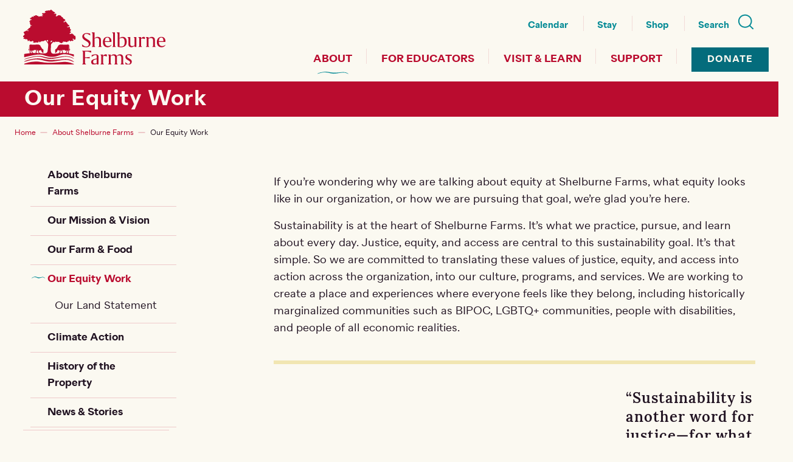

--- FILE ---
content_type: text/html; charset=UTF-8
request_url: https://shelburnefarms.org/about/our-equity-work
body_size: 13536
content:
<!DOCTYPE html>
<html lang="en" dir="ltr" prefix="og: https://ogp.me/ns#">
<head>
  <meta charset="utf-8" />
<noscript><style>form.antibot * :not(.antibot-message) { display: none !important; }</style>
</noscript><script>(function(w,d,s,l,i){w[l]=w[l]||[];w[l].push({'gtm.start':
new Date().getTime(),event:'gtm.js'});var f=d.getElementsByTagName(s)[0],
j=d.createElement(s),dl=l!='dataLayer'?'&amp;l='+l:'';j.async=true;j.src=
'https://www.googletagmanager.com/gtm.js?id='+i+dl;f.parentNode.insertBefore(j,f);
})(window,document,'script','dataLayer','GTM-N4QSDMZ');
</script>
<meta name="description" content="If you’re wondering why we are talking about equity at Shelburne Farms, what equity looks like in " />
<link rel="canonical" href="http://shelburnefarms.org/about/our-equity-work" />
<meta property="og:site_name" content="Shelburne Farms" />
<meta property="og:url" content="http://shelburnefarms.org/about/our-equity-work" />
<meta property="og:title" content="Our Equity Work" />
<meta property="og:description" content="If you’re wondering why we are talking about equity at Shelburne Farms, what equity looks like in " />
<meta name="twitter:card" content="summary_large_image" />
<meta name="twitter:title" content="Our Equity Work" />
<meta name="twitter:site" content="@Shelburnefarms" />
<meta name="twitter:description" content="If you’re wondering why we are talking about equity at Shelburne Farms, what equity looks like in " />
<meta name="twitter:url" content="http://shelburnefarms.org/about/our-equity-work" />
<meta name="Generator" content="Drupal 10 (https://www.drupal.org)" />
<meta name="MobileOptimized" content="width" />
<meta name="HandheldFriendly" content="true" />
<meta name="viewport" content="width=device-width, initial-scale=1.0" />
<script>var ct_check_js_val = 'c6b2d8886b0d8cccabf4ab4c4b2c40ff';var drupal_ac_antibot_cookie_value = '11c4389a3629625c19ef3acfea5de8ea670ff70effaa3acef19b61c61847a56b';var ct_use_cookies = 1;var ct_use_alt_cookies = 0;var ct_capture_buffer = 0;</script>
<link rel="icon" href="/themes/custom/sf/favicon.ico" type="image/vnd.microsoft.icon" />

    <title>Our Equity Work | Shelburne Farms</title>
    <link rel="stylesheet" media="all" href="/sites/default/files/css/css_H-n-hoyTk983MOsGmVnVc3lPalWBv_e7KhbRDgYxNFQ.css?delta=0&amp;language=en&amp;theme=sf&amp;include=eJxFyUEOgDAIAMEPkfImSLFtxEqgJPp7D8Z43Fm5lo65Y_U00iJvgpFTc7Ie3_ml5LRkHdGlQmzY9GRSiDuWHMgU8gCl9yFY" />
<link rel="stylesheet" media="all" href="/sites/default/files/css/css_DYH3NL-4zzkgpsl9iM2M113e1bD3usP6ea0kB4W51Cs.css?delta=1&amp;language=en&amp;theme=sf&amp;include=eJxFyUEOgDAIAMEPkfImSLFtxEqgJPp7D8Z43Fm5lo65Y_U00iJvgpFTc7Ie3_ml5LRkHdGlQmzY9GRSiDuWHMgU8gCl9yFY" />

      
        </head>
<body class="sf-site__page">
<a href="#main-content" class="visually-hidden focusable skip-link-nav btn btn--blue-brand">
  Skip to main content
</a>
<div id="top"></div>
<noscript><iframe src="https://www.googletagmanager.com/ns.html?id=GTM-N4QSDMZ" height="0" width="0" style="display:none;visibility:hidden;"></iframe>
</noscript>
  <div class="dialog-off-canvas-main-canvas" data-off-canvas-main-canvas>
    
<div class="layout-container">
    <header role="banner">
    <div class="header">
      

  <div class="container-full col-lg-screen">
    <div class="row flex-mid">
     <div class="col col-4-mid">
       <div id="block-sf-site-branding" class="block block-system block-system-branding-block">
  
    
        <a href="/" rel="home" class="header-img-logo-link">
      <img src="/themes/custom/sf/logo.svg" alt="Home" class="header-img-logo" />
    </a>
        <a href="/" rel="home" class="show-on-screen-readers">Shelburne Farms</a>
    
  <button class="btn btn--reset btn-header-nav js-btn-header-nav">
   <span class="show-on-screen-readers">Toggle Navigation Button</span>
   <span class="btn-header-nav-line btn-header-nav-line--1" aria-hidden="true"></span>
   <span class="btn-header-nav-line btn-header-nav-line--2" aria-hidden="true"></span>
    <span class="btn-header-nav-line btn-header-nav-line--3" aria-hidden="true"></span>
  </button>
</div>

     </div>
      <div class="col col-8-mid">
        

<nav role="navigation" aria-labelledby="block-headersecondarymenu-menu" id="block-headersecondarymenu" class="header-top-block">
            
  <h2 class="visually-hidden" id="block-headersecondarymenu-menu">Header Secondary Menu</h2>
  

        
    
  
              <ul class="header-top-block-list list-reset row-mid-lg flex flex-align-baseline">
              <li class="hide-media-mid-max col-mid-lg">
        <a href="/calendar" class="hide-media-mid-max" data-drupal-link-system-path="calendar">Calendar</a>
              </li>
          <li class="hide-media-mid-max col-mid-lg">
        <a href="/visit-and-learn/stay-shelburne-farms" class="hide-media-mid-max" title="Stay at Shelburne Farms" data-drupal-link-system-path="node/75">Stay</a>
              </li>
          <li class="hide-media-mid-max col-mid-lg">
        <a href="/shop" class="hide-media-mid-max" data-drupal-link-system-path="node/2667">Shop</a>
              </li>
          <li class="col-mid-lg">
        <a href="/search/node" class="header-nav-search-link" data-drupal-link-system-path="search/node">Search</a>
              </li>
        </ul>
  


  </nav>

        

<div class="search-block-form header-search-block js-header-search-block" data-drupal-selector="search-block-form" id="block-sf-search-form-narrow" role="search">
  
    
      <form action="/search/node" method="get" id="search-block-form" accept-charset="UTF-8">
  <div class="js-form-item form-item form-type-search js-form-type-search form-item-keys js-form-item-keys form-no-label">
      
<label for="edit-keys" class="label">Search</label>
        

<input title="Enter the terms you wish to search for." placeholder="Search by keyword" data-drupal-selector="edit-keys" type="search" id="edit-keys" name="keys" value="" size="15" maxlength="128" class="form-search form-text form-text--lg form-text--search" />

        </div>
<div data-drupal-selector="edit-actions" class="form-actions js-form-wrapper form-wrapper" id="edit-actions">



<input data-drupal-selector="edit-submit" type="submit" id="edit-submit" value="Search" class="button js-form-submit form-submit btn btn--red-brand" />
</div>

</form>

  
  <div class="icon-x header-search-close js-header-search-close"></div>
</div>

      </div>
    </div>
  </div>
  

<nav role="navigation" aria-labelledby="block-mainnavigation-menu" id="block-mainnavigation" class="header-main-nav-block">
            
  <h2 class="visually-hidden" id="block-mainnavigation-menu">Main navigation</h2>
  

        


  <ul data-region="header" class="header-main-nav list-reset row-mid-lg flex-mid col menu menu-level-0">
                  
        <li class="top-level-active is-active menu-item menu-item--expanded menu-item--active-trail">
          <a href="/about" class="js-header-main-nav-link header-main-nav-link" data-drupal-link-system-path="node/37">About</a>
                                
    
  
  <div class="menu_link_content menu-link-contentmain view-mode-default menu-dropdown menu-dropdown-0 menu-type-default nav-dropdown-box">
    <div class="container-lg">
                    
  <ul class="menu menu-level-1 list-reset flex-mid nav-dropdown-box-ul row">
                  
        <li class="menu-item menu-item--expanded menu-item--active-trail col-mid-lg">
          <a href="/about" class="header-menu-item-heading" data-drupal-link-system-path="node/37">Main Links</a>
                                
  
  
  <div class="menu_link_content menu-link-contentmain view-mode-default menu-dropdown menu-dropdown-1 menu-type-default header-nav-img-wrap">
              
  <ul class="menu menu-level-2 list-reset">
                  
        <li class="menu-item col-mid-lg">
          <a href="/about" data-drupal-link-system-path="node/37">About Shelburne Farms</a>
                                
  
  <div class="menu_link_content menu-link-contentmain view-mode-default menu-dropdown menu-dropdown-2 menu-type-default">
              
      </div>



                  </li>
                      
        <li class="menu-item menu-item--collapsed col-mid-lg">
          <a href="/about/our-mission-vision" data-drupal-link-system-path="node/3374">Our Mission &amp; Vision</a>
                                
  
  <div class="menu_link_content menu-link-contentmain view-mode-default menu-dropdown menu-dropdown-2 menu-type-default">
              
      </div>



                  </li>
                      
        <li class="menu-item col-mid-lg">
          <a href="/about/our-farm-food" data-drupal-link-system-path="node/118">Our Farm &amp; Food</a>
                                
  
  <div class="menu_link_content menu-link-contentmain view-mode-default menu-dropdown menu-dropdown-2 menu-type-default">
              
      </div>



                  </li>
                      
        <li class="menu-item menu-item--collapsed menu-item--active-trail col-mid-lg">
          <a href="/about/our-equity-work" data-drupal-link-system-path="node/2884" class="is-active" aria-current="page">Our Equity Work</a>
                                
  
  <div class="menu_link_content menu-link-contentmain view-mode-default menu-dropdown menu-dropdown-2 menu-type-default">
              
      </div>



                  </li>
                      
        <li class="menu-item menu-item--collapsed col-mid-lg">
          <a href="/about/climate-action-0" data-drupal-link-system-path="node/3623">Climate Action</a>
                                
  
  <div class="menu_link_content menu-link-contentmain view-mode-default menu-dropdown menu-dropdown-2 menu-type-default">
              
      </div>



                  </li>
                      
        <li class="menu-item menu-item--collapsed col-mid-lg">
          <a href="/about/history-property" data-drupal-link-system-path="node/38">History of the Property</a>
                                
  
  <div class="menu_link_content menu-link-contentmain view-mode-default menu-dropdown menu-dropdown-2 menu-type-default">
              
      </div>



                  </li>
                      
        <li class="menu-item menu-item--collapsed col-mid-lg">
          <a href="/about/news-and-stories" data-drupal-link-system-path="about/news-and-stories">News &amp; Stories</a>
                                
  
  <div class="menu_link_content menu-link-contentmain view-mode-default menu-dropdown menu-dropdown-2 menu-type-default">
              
      </div>



                  </li>
          </ul>



      </div>



                  </li>
                      
        <li class="menu-item menu-item--expanded col-mid-lg">
          <a href="/about" class="header-menu-item-heading" data-drupal-link-system-path="node/37">More Links</a>
                                
  
  
  <div class="menu_link_content menu-link-contentmain view-mode-default menu-dropdown menu-dropdown-1 menu-type-default header-nav-img-wrap">
              
  <ul class="menu menu-level-2 list-reset">
                  
        <li class="menu-item menu-item--collapsed col-mid-lg">
          <a href="/about/join-our-team" data-drupal-link-system-path="node/3367">Join Our Team</a>
                                
  
  <div class="menu_link_content menu-link-contentmain view-mode-default menu-dropdown menu-dropdown-2 menu-type-default">
              
      </div>



                  </li>
                      
        <li class="menu-item menu-item--collapsed col-mid-lg">
          <a href="/about/staff-and-board" data-drupal-link-system-path="node/3489">Staff &amp; Board</a>
                                
  
  <div class="menu_link_content menu-link-contentmain view-mode-default menu-dropdown menu-dropdown-2 menu-type-default">
              
      </div>



                  </li>
                      
        <li class="menu-item menu-item--collapsed col-mid-lg">
          <a href="/about/media-center" data-drupal-link-system-path="node/847">Media Center</a>
                                
  
  <div class="menu_link_content menu-link-contentmain view-mode-default menu-dropdown menu-dropdown-2 menu-type-default">
              
      </div>



                  </li>
                      
        <li class="menu-item col-mid-lg">
          <a href="/about/contact-us" data-drupal-link-system-path="node/48">Contact Us</a>
                                
  
  <div class="menu_link_content menu-link-contentmain view-mode-default menu-dropdown menu-dropdown-2 menu-type-default">
              
      </div>



                  </li>
                      
        <li class="menu-item col-mid-lg">
          <a href="/about/our-program-partners" data-drupal-link-system-path="node/3509">Our Program Partners</a>
                                
  
  <div class="menu_link_content menu-link-contentmain view-mode-default menu-dropdown menu-dropdown-2 menu-type-default">
              
      </div>



                  </li>
          </ul>



      </div>



                  </li>
                      
        <li class="menu-item--img menu-item col-mid-lg">
          <a href="/about/news-and-stories" class="link-uppercase" data-drupal-link-system-path="about/news-and-stories">News &amp; Stories</a>
                                
  
  
  <div class="menu_link_content menu-link-contentmain view-mode-default menu-dropdown menu-dropdown-1 menu-type-default header-nav-img-wrap">
              

            <div class="header-nav-li-img-wrap">  <img loading="lazy" src="/sites/default/files/styles/medium/public/2023-05/shelburne-farms-2022-0714-0026-crop-megamenu.jpg?itok=bIgO-tUA" width="220" height="130" alt="group of people in field with sheep" />


</div>
      
            <div>Find all our blogs here.</div>
      
      </div>



                  </li>
                      
        <li class="menu-item--img menu-item col-mid-lg">
          <a href="/about/climate-action-0" class="link-uppercase" data-drupal-link-system-path="node/3623">Climate Action</a>
                                
  
  
  <div class="menu_link_content menu-link-contentmain view-mode-default menu-dropdown menu-dropdown-1 menu-type-default header-nav-img-wrap">
              

            <div class="header-nav-li-img-wrap">  <img loading="lazy" src="/sites/default/files/styles/medium/public/2023-05/Alteris_Renewables_12-megamenu.jpg?itok=dDvMcFfd" width="220" height="130" alt="aerial view of solar panels in field with coach barn, inn, lake in foliage season" />


</div>
      
            <div>How we&#039;re addressing global climate change</div>
      
      </div>



                  </li>
          </ul>



          </div>
  </div>



                  </li>
                      
        <li class="menu-item menu-item--expanded">
          <a href="/educators" class="js-header-main-nav-link header-main-nav-link" data-drupal-link-system-path="node/3373">For Educators</a>
                                
    
  
  <div class="menu_link_content menu-link-contentmain view-mode-default menu-dropdown menu-dropdown-0 menu-type-default nav-dropdown-box">
    <div class="container-lg">
                    
  <ul class="menu menu-level-1 list-reset flex-mid nav-dropdown-box-ul row">
                  
        <li class="menu-item menu-item--expanded col-mid-lg">
          <a href="/educators" class="header-menu-item-heading" data-drupal-link-system-path="node/3373">Main Links</a>
                                
  
  
  <div class="menu_link_content menu-link-contentmain view-mode-default menu-dropdown menu-dropdown-1 menu-type-default header-nav-img-wrap">
              
  <ul class="menu menu-level-2 list-reset">
                  
        <li class="menu-item col-mid-lg">
          <a href="/educators" data-drupal-link-system-path="node/3373">For Educators</a>
                                
  
  <div class="menu_link_content menu-link-contentmain view-mode-default menu-dropdown menu-dropdown-2 menu-type-default">
              
      </div>



                  </li>
                      
        <li class="menu-item menu-item--collapsed col-mid-lg">
          <a href="/educators/professional-learning" data-drupal-link-system-path="node/2384">Professional Learning</a>
                                
  
  <div class="menu_link_content menu-link-contentmain view-mode-default menu-dropdown menu-dropdown-2 menu-type-default">
              
      </div>



                  </li>
                      
        <li class="menu-item menu-item--collapsed col-mid-lg">
          <a href="/educators/school-programs" data-drupal-link-system-path="node/990">School Programs</a>
                                
  
  <div class="menu_link_content menu-link-contentmain view-mode-default menu-dropdown menu-dropdown-2 menu-type-default">
              
      </div>



                  </li>
                      
        <li class="menu-item col-mid-lg">
          <a href="/educators/resources/library" data-drupal-link-system-path="node/3937">Resources</a>
                                
  
  <div class="menu_link_content menu-link-contentmain view-mode-default menu-dropdown menu-dropdown-2 menu-type-default">
              
      </div>



                  </li>
                      
        <li class="menu-item menu-item--collapsed col-mid-lg">
          <a href="/educators/partnership-projects" data-drupal-link-system-path="node/3375">Partnership Projects</a>
                                
  
  <div class="menu_link_content menu-link-contentmain view-mode-default menu-dropdown menu-dropdown-2 menu-type-default">
              
      </div>



                  </li>
          </ul>



      </div>



                  </li>
                      
        <li class="menu-item menu-item--expanded col-mid-lg">
          <a href="/educators" class="header-menu-item-heading" data-drupal-link-system-path="node/3373">More Links</a>
                                
  
  
  <div class="menu_link_content menu-link-contentmain view-mode-default menu-dropdown menu-dropdown-1 menu-type-default header-nav-img-wrap">
              
  <ul class="menu menu-level-2 list-reset">
                  
        <li class="menu-item col-mid-lg">
          <a href="/calendar?field_event_type_target_id=22" data-drupal-link-query="{&quot;field_event_type_target_id&quot;:&quot;22&quot;}" data-drupal-link-system-path="calendar">Educator Program Calendar</a>
                                
  
  <div class="menu_link_content menu-link-contentmain view-mode-default menu-dropdown menu-dropdown-2 menu-type-default">
              
      </div>



                  </li>
                      
        <li class="menu-item col-mid-lg">
          <a href="/about/news-and-stories/educators" data-drupal-link-system-path="about/news-and-stories/educators">News &amp; Stories</a>
                                
  
  <div class="menu_link_content menu-link-contentmain view-mode-default menu-dropdown menu-dropdown-2 menu-type-default">
              
      </div>



                  </li>
                      
        <li class="menu-item col-mid-lg">
          <a href="/educators/request-information">Request Information</a>
                                
  
  <div class="menu_link_content menu-link-contentmain view-mode-default menu-dropdown menu-dropdown-2 menu-type-default">
              
      </div>



                  </li>
                      
        <li class="menu-item col-mid-lg">
          <a href="/form/get-our-monthly-educator-email" data-drupal-link-system-path="webform/get_our_monthly_educator_email">Get Our Emails</a>
                                
  
  <div class="menu_link_content menu-link-contentmain view-mode-default menu-dropdown menu-dropdown-2 menu-type-default">
              
      </div>



                  </li>
          </ul>



      </div>



                  </li>
                      
        <li class="menu-item--img menu-item col-mid-lg">
          <a href="/educators/professional-learning" class="link-uppercase" data-drupal-link-system-path="node/2384">See our programs</a>
                                
  
  
  <div class="menu_link_content menu-link-contentmain view-mode-default menu-dropdown menu-dropdown-1 menu-type-default header-nav-img-wrap">
              

            <div class="header-nav-li-img-wrap">  <img loading="lazy" src="/sites/default/files/styles/medium/public/2024-09/PL-220x13-.jpg?itok=mcdQRY7E" width="220" height="130" alt="Two people smile while holding small cards in a shaded outdoor area in summertime" />


</div>
      
            <div>Recharge with professional learning</div>
      
      </div>



                  </li>
                      
        <li class="menu-item--img menu-item col-mid-lg">
          <a href="/educators/professional-learning/education-sustainability-graduate-certificate-programs" class="link-uppercase" data-drupal-link-system-path="node/3414">Apply now</a>
                                
  
  
  <div class="menu_link_content menu-link-contentmain view-mode-default menu-dropdown menu-dropdown-1 menu-type-default header-nav-img-wrap">
              

            <div class="header-nav-li-img-wrap">  <img loading="lazy" src="/sites/default/files/styles/medium/public/2024-09/Grad-220x130.jpg?itok=xNPLK6UH" width="220" height="130" alt="Eight people pose and smile standing on a grassy lawn with a blue lake beyond" />


</div>
      
            <div>Education for Sustainability Graduate Certificates</div>
      
      </div>



                  </li>
          </ul>



          </div>
  </div>



                  </li>
                      
        <li class="menu-item menu-item--expanded">
          <a href="/visit-and-learn" class="js-header-main-nav-link header-main-nav-link" data-drupal-link-system-path="node/56">Visit &amp; Learn</a>
                                
    
  
  <div class="menu_link_content menu-link-contentmain view-mode-default menu-dropdown menu-dropdown-0 menu-type-default nav-dropdown-box">
    <div class="container-lg">
                    
  <ul class="menu menu-level-1 list-reset flex-mid nav-dropdown-box-ul row">
                  
        <li class="menu-item menu-item--expanded col-mid-lg">
          <a href="/visit-and-learn" class="header-menu-item-heading" data-drupal-link-system-path="node/56">Main Links</a>
                                
  
  
  <div class="menu_link_content menu-link-contentmain view-mode-default menu-dropdown menu-dropdown-1 menu-type-default header-nav-img-wrap">
              
  <ul class="menu menu-level-2 list-reset">
                  
        <li class="menu-item col-mid-lg">
          <a href="/visit-and-learn" data-drupal-link-system-path="node/56">Visit &amp; Learn</a>
                                
  
  <div class="menu_link_content menu-link-contentmain view-mode-default menu-dropdown menu-dropdown-2 menu-type-default">
              
      </div>



                  </li>
                      
        <li class="menu-item menu-item--collapsed col-mid-lg">
          <a href="/visit-and-learn/stay-shelburne-farms" data-drupal-link-system-path="node/75">Stay &amp; Dine</a>
                                
  
  <div class="menu_link_content menu-link-contentmain view-mode-default menu-dropdown menu-dropdown-2 menu-type-default">
              
      </div>



                  </li>
                      
        <li class="menu-item menu-item--collapsed col-mid-lg">
          <a href="/visit-and-learn/day-visit-mid-may-mid-october" data-drupal-link-system-path="node/3941">Day Visit, mid-May to mid-October</a>
                                
  
  <div class="menu_link_content menu-link-contentmain view-mode-default menu-dropdown menu-dropdown-2 menu-type-default">
              
      </div>



                  </li>
                      
        <li class="menu-item col-mid-lg">
          <a href="/calendar" data-drupal-link-system-path="calendar">Calendar</a>
                                
  
  <div class="menu_link_content menu-link-contentmain view-mode-default menu-dropdown menu-dropdown-2 menu-type-default">
              
      </div>



                  </li>
                      
        <li class="menu-item menu-item--collapsed col-mid-lg">
          <a href="/visit-and-learn/family-youth-programs" data-drupal-link-system-path="node/3376">For Families &amp; Youth</a>
                                
  
  <div class="menu_link_content menu-link-contentmain view-mode-default menu-dropdown menu-dropdown-2 menu-type-default">
              
      </div>



                  </li>
                      
        <li class="menu-item menu-item--collapsed col-mid-lg">
          <a href="/visit-and-learn/our-farm-campus" data-drupal-link-system-path="node/116">Farm Campus</a>
                                
  
  <div class="menu_link_content menu-link-contentmain view-mode-default menu-dropdown menu-dropdown-2 menu-type-default">
              
      </div>



                  </li>
                      
        <li class="menu-item menu-item--collapsed col-mid-lg">
          <a href="/visit-and-learn/accessibility" data-drupal-link-system-path="node/2722">Accessibility</a>
                                
  
  <div class="menu_link_content menu-link-contentmain view-mode-default menu-dropdown menu-dropdown-2 menu-type-default">
              
      </div>



                  </li>
          </ul>



      </div>



                  </li>
                      
        <li class="menu-item menu-item--expanded col-mid-lg">
          <a href="/visit-and-learn" class="header-menu-item-heading" data-drupal-link-system-path="node/56">More Links</a>
                                
  
  
  <div class="menu_link_content menu-link-contentmain view-mode-default menu-dropdown menu-dropdown-1 menu-type-default header-nav-img-wrap">
              
  <ul class="menu menu-level-2 list-reset">
                  
        <li class="menu-item col-mid-lg">
          <a href="/visit-and-learn/visiting-november-thru-april" data-drupal-link-system-path="node/3620">Visiting November to April</a>
                                
  
  <div class="menu_link_content menu-link-contentmain view-mode-default menu-dropdown menu-dropdown-2 menu-type-default">
              
      </div>



                  </li>
                      
        <li class="menu-item col-mid-lg">
          <a href="/visit-and-learn/day-visit/walking-trails" data-drupal-link-system-path="node/57">Walking Trails</a>
                                
  
  <div class="menu_link_content menu-link-contentmain view-mode-default menu-dropdown menu-dropdown-2 menu-type-default">
              
      </div>



                  </li>
                      
        <li class="menu-item col-mid-lg">
          <a href="/visit-and-learn/day-visit/childrens-farmyard" data-drupal-link-system-path="node/58">Children&#039;s Farmyard</a>
                                
  
  <div class="menu_link_content menu-link-contentmain view-mode-default menu-dropdown menu-dropdown-2 menu-type-default">
              
      </div>



                  </li>
                      
        <li class="menu-item col-mid-lg">
          <a href="/visit-and-learn/farm-store-welcome-center" data-drupal-link-system-path="node/3621">Farm Store &amp; Welcome Center</a>
                                
  
  <div class="menu_link_content menu-link-contentmain view-mode-default menu-dropdown menu-dropdown-2 menu-type-default">
              
      </div>



                  </li>
          </ul>



      </div>



                  </li>
                      
        <li class="menu-item--img menu-item col-mid-lg">
          <a href="/visit-and-learn/day-visit-mid-may-mid-october" class="link-uppercase" data-drupal-link-system-path="node/3941">Day Visits</a>
                                
  
  
  <div class="menu_link_content menu-link-contentmain view-mode-default menu-dropdown menu-dropdown-1 menu-type-default header-nav-img-wrap">
              

            <div class="header-nav-li-img-wrap">  <img loading="lazy" src="/sites/default/files/styles/medium/public/2024-04/megamenu%20DayVisit2024.jpg?itok=UjZJXwwg" width="220" height="130" alt="man and woman with child on her shoulders looking at cows in a field" />


</div>
      
            <div>Discover what you can do &amp; learn, May 9-Oct. 18, 2026</div>
      
      </div>



                  </li>
                      
        <li class="menu-item--img menu-item col-mid-lg">
          <a href="/visit-and-learn/stay-shelburne-farms" class="link-uppercase" data-drupal-link-system-path="node/75">Stay &amp; Dine</a>
                                
  
  
  <div class="menu_link_content menu-link-contentmain view-mode-default menu-dropdown menu-dropdown-1 menu-type-default header-nav-img-wrap">
              

            <div class="header-nav-li-img-wrap">  <img loading="lazy" src="/sites/default/files/styles/medium/public/2023-05/Megamenu%20IMG_8960-Inn.jpg?itok=agDfnSBf" width="220" height="130" alt="Inn with peonies - stay and dine" />


</div>
      
            <div>Shelburne Farms Inn, May 8-Oct. 19, 2026</div>
      
      </div>



                  </li>
          </ul>



          </div>
  </div>



                  </li>
                      
        <li class="menu-item menu-item--expanded">
          <a href="/support-1" class="js-header-main-nav-link header-main-nav-link" data-drupal-link-system-path="node/64">Support</a>
                                
    
  
  <div class="menu_link_content menu-link-contentmain view-mode-default menu-dropdown menu-dropdown-0 menu-type-default nav-dropdown-box">
    <div class="container-lg">
                    
  <ul class="menu menu-level-1 list-reset flex-mid nav-dropdown-box-ul row">
                  
        <li class="menu-item menu-item--expanded col-mid-lg">
          <a href="/support" class="header-menu-item-heading">Main Links</a>
                                
  
  
  <div class="menu_link_content menu-link-contentmain view-mode-default menu-dropdown menu-dropdown-1 menu-type-default header-nav-img-wrap">
              
  <ul class="menu menu-level-2 list-reset">
                  
        <li class="menu-item menu-item--collapsed col-mid-lg">
          <a href="/support-our-work" data-drupal-link-system-path="node/4022">Support Our Work</a>
                                
  
  <div class="menu_link_content menu-link-contentmain view-mode-default menu-dropdown menu-dropdown-2 menu-type-default">
              
      </div>



                  </li>
                      
        <li class="menu-item menu-item--collapsed col-mid-lg">
          <a href="/support/more-ways-to-give/special-funds-projects" data-drupal-link-system-path="node/236">Special Funds</a>
                                
  
  <div class="menu_link_content menu-link-contentmain view-mode-default menu-dropdown menu-dropdown-2 menu-type-default">
              
      </div>



                  </li>
                      
        <li class="menu-item col-mid-lg">
          <a href="/support/more-ways-to-give/stewards-farm" data-drupal-link-system-path="node/2252">Stewards of the Farm</a>
                                
  
  <div class="menu_link_content menu-link-contentmain view-mode-default menu-dropdown menu-dropdown-2 menu-type-default">
              
      </div>



                  </li>
                      
        <li class="menu-item menu-item--collapsed col-mid-lg">
          <a href="/support/legacy-giving" data-drupal-link-system-path="node/65">Legacy Giving</a>
                                
  
  <div class="menu_link_content menu-link-contentmain view-mode-default menu-dropdown menu-dropdown-2 menu-type-default">
              
      </div>



                  </li>
                      
        <li class="menu-item col-mid-lg">
          <a href="/support/more-ways-to-give/why-we-give" data-drupal-link-system-path="node/3407">Why We Give</a>
                                
  
  <div class="menu_link_content menu-link-contentmain view-mode-default menu-dropdown menu-dropdown-2 menu-type-default">
              
      </div>



                  </li>
          </ul>



      </div>



                  </li>
                      
        <li class="menu-item menu-item--expanded col-mid-lg">
          <a href="/support" class="header-menu-item-heading">More Links</a>
                                
  
  
  <div class="menu_link_content menu-link-contentmain view-mode-default menu-dropdown menu-dropdown-1 menu-type-default header-nav-img-wrap">
              
  <ul class="menu menu-level-2 list-reset">
                  
        <li class="menu-item col-mid-lg">
          <a href="/support/give-today/annual-reports" data-drupal-link-system-path="node/382">Annual Reports</a>
                                
  
  <div class="menu_link_content menu-link-contentmain view-mode-default menu-dropdown menu-dropdown-2 menu-type-default">
              
      </div>



                  </li>
                      
        <li class="menu-item menu-item--collapsed col-mid-lg">
          <a href="/support/campaign" title="Campaign for Shelburne Farms" data-drupal-link-system-path="node/3759">Campaign for Shelburne Farms</a>
                                
  
  <div class="menu_link_content menu-link-contentmain view-mode-default menu-dropdown menu-dropdown-2 menu-type-default">
              
      </div>



                  </li>
                      
        <li class="menu-item col-mid-lg">
          <a href="/about/news-and-stories/message-gratitude" data-drupal-link-system-path="node/3883">A Message of Gratitude</a>
                                
  
  <div class="menu_link_content menu-link-contentmain view-mode-default menu-dropdown menu-dropdown-2 menu-type-default">
              
      </div>



                  </li>
                      
        <li class="menu-item menu-item--collapsed col-mid-lg">
          <a href="/download-photos-farm" data-drupal-link-system-path="node/3631">Download Photos of the Farm</a>
                                
  
  <div class="menu_link_content menu-link-contentmain view-mode-default menu-dropdown menu-dropdown-2 menu-type-default">
              
      </div>



                  </li>
          </ul>



      </div>



                  </li>
                      
        <li class="menu-item--img menu-item col-mid-lg">
          <a href="/support-1/giving-through-donor-advised-funds" class="link-uppercase" data-drupal-link-system-path="node/3452">Learn more</a>
                                
  
  
  <div class="menu_link_content menu-link-contentmain view-mode-default menu-dropdown menu-dropdown-1 menu-type-default header-nav-img-wrap">
              

            <div class="header-nav-li-img-wrap">  <img loading="lazy" src="/sites/default/files/styles/medium/public/2025-03/DAF%20view%20130_0.jpg?itok=Zuw1kClu" width="220" height="130" alt="2 people sitting on a bench looking at the lake and sky" />


</div>
      
            <div>Give Through Your Donor Advised Fund</div>
      
      </div>



                  </li>
                      
        <li class="menu-item--img menu-item col-mid-lg">
          <a href="/support/more-ways-to-give/giving-through-your-ira" class="link-uppercase" data-drupal-link-system-path="node/2426">Learn More</a>
                                
  
  
  <div class="menu_link_content menu-link-contentmain view-mode-default menu-dropdown menu-dropdown-1 menu-type-default header-nav-img-wrap">
              

            <div class="header-nav-li-img-wrap">  <img loading="lazy" src="/sites/default/files/styles/medium/public/2026-01/couple%20walking_3_1.jpg?itok=t0B0It1_" width="220" height="130" alt="a woman in man in sunglasses, short sleeves, and long pants walk side by side on a gravel trail beside pastures" />


</div>
      
            <div>Give Through Your IRA</div>
      
      </div>



                  </li>
          </ul>



          </div>
  </div>



                  </li>
                      
        <li class="header-nav-link--main-repeat-col menu-item">
          <a href="/calendar" class="header-nav-link--main-repeat" data-drupal-link-system-path="calendar">Calendar</a>
                                
    
  
  <div class="menu_link_content menu-link-contentmain view-mode-default menu-dropdown menu-dropdown-0 menu-type-default nav-dropdown-box">
    <div class="container-lg">
                    
          </div>
  </div>



                  </li>
                      
        <li class="header-nav-link--main-repeat-col menu-item">
          <a href="/visit-and-learn/stay-at-shelburne-farms" class="header-nav-link--main-repeat">Stay</a>
                                
    
  
  <div class="menu_link_content menu-link-contentmain view-mode-default menu-dropdown menu-dropdown-0 menu-type-default nav-dropdown-box">
    <div class="container-lg">
                    
          </div>
  </div>



                  </li>
                      
        <li class="header-nav-link--main-repeat-col menu-item">
          <a href="/shop" class="header-nav-link--main-repeat" data-drupal-link-system-path="node/2667">Shop</a>
                                
    
  
  <div class="menu_link_content menu-link-contentmain view-mode-default menu-dropdown menu-dropdown-0 menu-type-default nav-dropdown-box">
    <div class="container-lg">
                    
          </div>
  </div>



                  </li>
                      
        <li class="menu-item">
          <a href="/donate-now" class="btn btn--blue-brand">Donate</a>
                                
    
  
  <div class="menu_link_content menu-link-contentmain view-mode-default menu-dropdown menu-dropdown-0 menu-type-default nav-dropdown-box">
    <div class="container-lg">
                    
          </div>
  </div>



                  </li>
          </ul>

  </nav>


    </div>
  </header>

    
          <div class="heading-page-block wow fade-in" data-wow-offset="70" data-wow-duration="1.8s">
        <h1 class="heading-page white-cream"> Our Equity Work</h1>
              </div>
    
    
  
              <div>
    <div id="block-breadcrumbs" class="block block-system block-system-breadcrumb-block">
  
    
      <div class="spacing-2-t container-breadcrumb container-full">
  <nav role="navigation" aria-labelledby="system-breadcrumb">
    <h2 id="system-breadcrumb" class="visually-hidden">Breadcrumb</h2>
    <ul class="breadcrumb-block list-reset" wow fade-in" data-wow-offset="70" data-wow-duration="1.2s">
              <li class="breadcrumb-each">
                      <a href="/">Home</a>
                  </li>
              <li class="breadcrumb-each">
                      <a href="/about">About Shelburne Farms</a>
                  </li>
              <li class="breadcrumb-each">
                      Our Equity Work
                  </li>
          </ul>
  </nav>
</div>

  </div>

  </div>

      
          
              <section id="help-system" class="container-full">
          <div>
    <div data-drupal-messages-fallback class="hidden"></div>

  </div>

      </section>
      
        <main role="main">
      <a id="main-content" tabindex="-1"></a>      <div class="layout-content container-full">
                  <div class="region region-content">
    <div id="block-sf-content" class="block block-system block-system-main-block">
  
    
      
<article data-history-node-id="2884">
  
    
  <div class="container-full padding-left-right-reset-media-sm spacing-3-t">
    <div class="row flex-mid">
      <div class="col col-4-mid col-3-lg col-basic-page-sidebar">
        <div class="sidebar-block">
          <button class="btn-sidebar-trigger js-btn-sidebar-trigger">
           <span>Explore this section</span>
           <span class="show-on-screen-readers">Toggle Sidebar Navigation Button</span>
           <span class="btn-sidebar-trigger-line-block">
             <span class="btn-sidebar-nav-line btn-sidebar-nav-line--1" aria-hidden="true"></span>
             <span class="btn-sidebar-nav-line btn-sidebar-nav-line--2" aria-hidden="true"></span>
             <span class="btn-sidebar-nav-line btn-sidebar-nav-line--3" aria-hidden="true"></span>
            </span>
          </button>
          

<nav role="navigation" aria-labelledby="block-mainnavigation-2-menu" id="block-mainnavigation-2" class="sf-sidebar-children header-main-nav-block">
            
  <h2 class="visually-hidden" id="block-mainnavigation-2-menu">Sidebar Child + Sibling Main</h2>
  

        

  <ul data-region="content" class="menu menu-level-0">
                  
        <li class="top-level-active is-active menu-item menu-item--expanded menu-item--active-trail">
          <a href="/about" class="header-menu-item-heading" data-drupal-link-system-path="node/37">Main Links</a>
                                
    
  
  <div class="menu_link_content menu-link-contentmain view-mode-default menu-dropdown menu-dropdown-0 menu-type-default nav-dropdown-box">
    <div class="container-lg">
                    
  <ul class="menu menu-level-1 list-reset flex-mid nav-dropdown-box-ul row">
                  
        <li class="menu-item col-mid-lg">
          <a href="/about" data-drupal-link-system-path="node/37">About Shelburne Farms</a>
                                
  
  
  <div class="menu_link_content menu-link-contentmain view-mode-default menu-dropdown menu-dropdown-1 menu-type-default header-nav-img-wrap">
              
      </div>



                  </li>
                      
        <li class="menu-item menu-item--expanded col-mid-lg">
          <a href="/about/our-mission-vision" data-drupal-link-system-path="node/3374">Our Mission &amp; Vision</a>
                                
  
  
  <div class="menu_link_content menu-link-contentmain view-mode-default menu-dropdown menu-dropdown-1 menu-type-default header-nav-img-wrap">
              
  <ul class="menu menu-level-2 list-reset">
                  
        <li class="menu-item col-mid-lg">
          <a href="/about/our-mission-vision/origin-nonprofit" data-drupal-link-system-path="node/120">Origin of the Nonprofit</a>
                                
  
  <div class="menu_link_content menu-link-contentmain view-mode-default menu-dropdown menu-dropdown-2 menu-type-default">
              
      </div>



                  </li>
          </ul>



      </div>



                  </li>
                      
        <li class="menu-item col-mid-lg">
          <a href="/about/our-farm-food" data-drupal-link-system-path="node/118">Our Farm &amp; Food</a>
                                
  
  
  <div class="menu_link_content menu-link-contentmain view-mode-default menu-dropdown menu-dropdown-1 menu-type-default header-nav-img-wrap">
              
      </div>



                  </li>
                      
        <li class="menu-item menu-item--expanded menu-item--active-trail col-mid-lg">
          <a href="/about/our-equity-work" data-drupal-link-system-path="node/2884" class="is-active" aria-current="page">Our Equity Work</a>
                                
  
  
  <div class="menu_link_content menu-link-contentmain view-mode-default menu-dropdown menu-dropdown-1 menu-type-default header-nav-img-wrap">
              
  <ul class="menu menu-level-2 list-reset">
                  
        <li class="menu-item col-mid-lg">
          <a href="/about/our-equity-work/our-land-statement" data-drupal-link-system-path="node/3411">Our Land Statement</a>
                                
  
  <div class="menu_link_content menu-link-contentmain view-mode-default menu-dropdown menu-dropdown-2 menu-type-default">
              
      </div>



                  </li>
          </ul>



      </div>



                  </li>
                      
        <li class="menu-item menu-item--expanded col-mid-lg">
          <a href="/about/climate-action-0" data-drupal-link-system-path="node/3623">Climate Action</a>
                                
  
  
  <div class="menu_link_content menu-link-contentmain view-mode-default menu-dropdown menu-dropdown-1 menu-type-default header-nav-img-wrap">
              
  <ul class="menu menu-level-2 list-reset">
                  
        <li class="menu-item col-mid-lg">
          <a href="/about/climate-action-0/climate-action-plan-net-zero" data-drupal-link-system-path="node/3622">Climate Action Plan</a>
                                
  
  <div class="menu_link_content menu-link-contentmain view-mode-default menu-dropdown menu-dropdown-2 menu-type-default">
              
      </div>



                  </li>
                      
        <li class="menu-item col-mid-lg">
          <a href="/about/climate-action-0/climate-action-education" data-drupal-link-system-path="node/3181">Climate Action Education</a>
                                
  
  <div class="menu_link_content menu-link-contentmain view-mode-default menu-dropdown menu-dropdown-2 menu-type-default">
              
      </div>



                  </li>
          </ul>



      </div>



                  </li>
                      
        <li class="menu-item menu-item--expanded col-mid-lg">
          <a href="/about/history-property" data-drupal-link-system-path="node/38">History of the Property</a>
                                
  
  
  <div class="menu_link_content menu-link-contentmain view-mode-default menu-dropdown menu-dropdown-1 menu-type-default header-nav-img-wrap">
              
  <ul class="menu menu-level-2 list-reset">
                  
        <li class="menu-item col-mid-lg">
          <a href="/about/history-property/archives-collections" data-drupal-link-system-path="node/101">Archives &amp; Collections</a>
                                
  
  <div class="menu_link_content menu-link-contentmain view-mode-default menu-dropdown menu-dropdown-2 menu-type-default">
              
      </div>



                  </li>
          </ul>



      </div>



                  </li>
                      
        <li class="menu-item menu-item--expanded col-mid-lg">
          <a href="/about/news-and-stories" data-drupal-link-system-path="about/news-and-stories">News &amp; Stories</a>
                                
  
  
  <div class="menu_link_content menu-link-contentmain view-mode-default menu-dropdown menu-dropdown-1 menu-type-default header-nav-img-wrap">
              
  <ul class="menu menu-level-2 list-reset">
                  
        <li class="menu-item col-mid-lg">
          <a href="/about/news-and-stories/former-ceo-vpr-robin-turnau-joins-shelburne-farms-chief-advancement-officer" data-drupal-link-system-path="node/2435">Former CEO of VPR Robin Turnau joins Shelburne Farms as Chief Advancement Officer</a>
                                
  
  <div class="menu_link_content menu-link-contentmain view-mode-default menu-dropdown menu-dropdown-2 menu-type-default">
              
      </div>



                  </li>
          </ul>



      </div>



                  </li>
          </ul>



          </div>
  </div>



                  </li>
                      
        <li class="menu-item menu-item--expanded">
          <a href="/about" class="header-menu-item-heading" data-drupal-link-system-path="node/37">More Links</a>
                                
    
  
  <div class="menu_link_content menu-link-contentmain view-mode-default menu-dropdown menu-dropdown-0 menu-type-default nav-dropdown-box">
    <div class="container-lg">
                    
  <ul class="menu menu-level-1 list-reset flex-mid nav-dropdown-box-ul row">
                  
        <li class="menu-item menu-item--expanded col-mid-lg">
          <a href="/about/join-our-team" data-drupal-link-system-path="node/3367">Join Our Team</a>
                                
  
  
  <div class="menu_link_content menu-link-contentmain view-mode-default menu-dropdown menu-dropdown-1 menu-type-default header-nav-img-wrap">
              
  <ul class="menu menu-level-2 list-reset">
                  
        <li class="menu-item col-mid-lg">
          <a href="/node/3367/education-internships" data-drupal-link-system-path="node/292">Education Internships</a>
                                
  
  <div class="menu_link_content menu-link-contentmain view-mode-default menu-dropdown menu-dropdown-2 menu-type-default">
              
      </div>



                  </li>
                      
        <li class="menu-item col-mid-lg">
          <a href="/about/join-our-team/postgraduate-education-fellow" data-drupal-link-system-path="node/2030">Postgraduate Education Fellow</a>
                                
  
  <div class="menu_link_content menu-link-contentmain view-mode-default menu-dropdown menu-dropdown-2 menu-type-default">
              
      </div>



                  </li>
                      
        <li class="menu-item col-mid-lg">
          <a href="/about/join-our-team/volunteer-form">Volunteering</a>
                                
  
  <div class="menu_link_content menu-link-contentmain view-mode-default menu-dropdown menu-dropdown-2 menu-type-default">
              
      </div>



                  </li>
          </ul>



      </div>



                  </li>
                      
        <li class="menu-item menu-item--expanded col-mid-lg">
          <a href="/about/staff-and-board" data-drupal-link-system-path="node/3489">Staff &amp; Board</a>
                                
  
  
  <div class="menu_link_content menu-link-contentmain view-mode-default menu-dropdown menu-dropdown-1 menu-type-default header-nav-img-wrap">
              
  <ul class="menu menu-level-2 list-reset">
                  
        <li class="menu-item col-mid-lg">
          <a href="/about/staff-and-board/board" data-drupal-link-system-path="node/3370">Board</a>
                                
  
  <div class="menu_link_content menu-link-contentmain view-mode-default menu-dropdown menu-dropdown-2 menu-type-default">
              
      </div>



                  </li>
          </ul>



      </div>



                  </li>
                      
        <li class="menu-item menu-item--expanded col-mid-lg">
          <a href="/about/media-center" data-drupal-link-system-path="node/847">Media Center</a>
                                
  
  
  <div class="menu_link_content menu-link-contentmain view-mode-default menu-dropdown menu-dropdown-1 menu-type-default header-nav-img-wrap">
              
  <ul class="menu menu-level-2 list-reset">
                  
        <li class="menu-item col-mid-lg">
          <a href="/about/media-center/enewsletters" data-drupal-link-system-path="node/383">Newsletters</a>
                                
  
  <div class="menu_link_content menu-link-contentmain view-mode-default menu-dropdown menu-dropdown-2 menu-type-default">
              
      </div>



                  </li>
                      
        <li class="menu-item col-mid-lg">
          <a href="/about/media-center/press-coverage" data-drupal-link-system-path="node/63">Press Coverage</a>
                                
  
  <div class="menu_link_content menu-link-contentmain view-mode-default menu-dropdown menu-dropdown-2 menu-type-default">
              
      </div>



                  </li>
          </ul>



      </div>



                  </li>
                      
        <li class="menu-item col-mid-lg">
          <a href="/about/contact-us" data-drupal-link-system-path="node/48">Contact Us</a>
                                
  
  
  <div class="menu_link_content menu-link-contentmain view-mode-default menu-dropdown menu-dropdown-1 menu-type-default header-nav-img-wrap">
              
      </div>



                  </li>
                      
        <li class="menu-item col-mid-lg">
          <a href="/about/our-program-partners" data-drupal-link-system-path="node/3509">Our Program Partners</a>
                                
  
  
  <div class="menu_link_content menu-link-contentmain view-mode-default menu-dropdown menu-dropdown-1 menu-type-default header-nav-img-wrap">
              
      </div>



                  </li>
          </ul>



          </div>
  </div>



                  </li>
                      
        <li class="menu-item--img menu-item">
          <a href="/about/news-and-stories" class="link-uppercase" data-drupal-link-system-path="about/news-and-stories">News &amp; Stories</a>
                                
    
  
  <div class="menu_link_content menu-link-contentmain view-mode-default menu-dropdown menu-dropdown-0 menu-type-default nav-dropdown-box">
    <div class="container-lg">
                    

            <div class="header-nav-li-img-wrap">  <img loading="lazy" src="/sites/default/files/styles/medium/public/2023-05/shelburne-farms-2022-0714-0026-crop-megamenu.jpg?itok=bIgO-tUA" width="220" height="130" alt="group of people in field with sheep" />


</div>
      
            <div>Find all our blogs here.</div>
      
          </div>
  </div>



                  </li>
                      
        <li class="menu-item--img menu-item">
          <a href="/about/climate-action-0" class="link-uppercase" data-drupal-link-system-path="node/3623">Climate Action</a>
                                
    
  
  <div class="menu_link_content menu-link-contentmain view-mode-default menu-dropdown menu-dropdown-0 menu-type-default nav-dropdown-box">
    <div class="container-lg">
                    

            <div class="header-nav-li-img-wrap">  <img loading="lazy" src="/sites/default/files/styles/medium/public/2023-05/Alteris_Renewables_12-megamenu.jpg?itok=dDvMcFfd" width="220" height="130" alt="aerial view of solar panels in field with coach barn, inn, lake in foliage season" />


</div>
      
            <div>How we&#039;re addressing global climate change</div>
      
          </div>
  </div>



                  </li>
          </ul>


  </nav>

          
        </div>
                <div class="sidebar-img-primary hide-media-mid-max"><a href="#"> </a></div>
        

        
      </div>
      <div class="col col-8-mid col-9-lg col-basic-page-content">
        





<div class="container-mid-lg padding-left-right-reset content-rich-text spacing-3-v-app wow fade-in" data-wow-offset="70" data-wow-duration="1.4s">
      
            <div><p>If you’re wondering why we are talking about equity at Shelburne Farms, what equity looks like in our organization, or how we are pursuing that goal, we’re glad you’re here.</p>
<p>Sustainability is at the heart of Shelburne Farms. It’s what we practice, pursue, and learn about every day. Justice, equity, and access are central to this sustainability goal. It’s that simple. So we are committed to translating these values of justice, equity, and access into action across the organization, into our culture, programs, and services. We are working to create a place and experiences where everyone feels like they belong, including historically marginalized communities such as BIPOC, LGBTQ+ communities, people with disabilities, and people of all economic realities.</p>
</div>
      
  
  </div>



<div class="container-lg padding-left-right-reset spacing-3-v-app border-t-yellow-wheat">
      <div class="row-lg flex-sm flex-align-center">
  
      <div class="col-lg col-12 col-7-sm col-8-mid wow fade-in-up" data-wow-offset="70" data-wow-duration="0.9s">
       <figure class="full-width-wrap">
      
            <div>  <img loading="lazy" src="/sites/default/files/styles/1400w/public/2023-05/7z5a2497-crop.jpg?itok=3dG5mCqu" width="1400" height="787" alt="Entrance to a school" />


</div>
      
       <figcaption class="img-credit spacing-half-t spacing-3-b text-right">Entrance to Sustainability Academy</figcaption>
     </figure>
    </div>
      <div class="col-lg col-12 col-5-sm col-4-mid wow fade-in-up" data-wow-offset="70" data-wow-duration="0.9s">
                <h2 class="heading-brand"></h2>
                   <h3 class="heading-title spacing-2-b">
            <div>“Sustainability is another word for justice—for what is just is sustainable and what is unjust is not.&quot; </div>
      </h3>
                  <div class="font-size-lg">
        <p>
            <div><p>Matthew Fox.&nbsp;Quote painted on the Sustainability Academy at Lawrence Barnes in Burlington,&nbsp;VT, one of our partner&nbsp;schools.</p>
</div>
      </p>
      </div>
                                
<div>
  </div>          </div>
  </div>
</div>






<div class="container-mid-lg padding-left-right-reset content-rich-text spacing-3-v-app wow fade-in" data-wow-offset="70" data-wow-duration="1.4s">
      
            <div><p>This work is never easy or linear in a complex and evolving world; there are rarely boxes to check “done.” And Shelburne Farms has its unique challenges, like any organization. We know that our buildings and landscape reflect a complex legacy of economic and racial privilege that doesn’t always feel welcoming. The systems of advantage that supported the creation of the agricultural estate in the 1880s persist today. There are puzzles and paradoxes here, but we believe that our work today calls us to use our resources in the service of justice and equity at Shelburne Farms and beyond.&nbsp;</p>
<p>As you explore our website, join us for a program, or visit our campus, you may notice some of our steps towards equity and inclusion. We hope you’ll feel that you belong here. You do. And we hope that you’ll tell us when we misstep. Because we do, and we will; and that’s how we learn—together.</p>
</div>
      
  
  </div>



            


<div class="spacing-3-v-app">
      <h2 class="heading-brand-serif spacing-2-b wow fade-in" data-wow-offset="70" data-wow-duration="1.4s">
            <div>Explore More</div>
      </h2>
    <div class="row flex-sm wow fade-in-up" data-wow-offset="70" data-wow-duration="0.9s">

                  <div class="col col-6-sm">
              

<div class="node-blog-teaser">
  
<a href="/about/news-and-stories/supporting-climate-and-food-justice" class="card">
    <figure class="card-img-wrap">
      
            <div>    <picture>
                  <source srcset="/sites/default/files/styles/blog_teaser_card/public/photos/blog/hses-nyt.jpg?h=2e3eca71&amp;itok=CSsFkuBO 1x, /sites/default/files/styles/blog_teaser_card_2x/public/photos/blog/hses-nyt.jpg?h=2e3eca71&amp;itok=-7gQZvAl 2x" media="(min-width: 1440px)" type="image/jpeg" width="640" height="443"/>
              <source srcset="/sites/default/files/styles/blog_teaser_card/public/photos/blog/hses-nyt.jpg?h=2e3eca71&amp;itok=CSsFkuBO 1x, /sites/default/files/styles/blog_teaser_card_2x/public/photos/blog/hses-nyt.jpg?h=2e3eca71&amp;itok=-7gQZvAl 2x" media="(min-width: 940px)" type="image/jpeg" width="640" height="443"/>
              <source srcset="/sites/default/files/styles/blog_teaser_card/public/photos/blog/hses-nyt.jpg?h=2e3eca71&amp;itok=CSsFkuBO 1x" type="image/jpeg" width="640" height="443"/>
                  <img loading="eager" width="640" height="443" src="/sites/default/files/styles/blog_teaser_card/public/photos/blog/hses-nyt.jpg?h=2e3eca71&amp;itok=CSsFkuBO" alt="" />

  </picture>

</div>
      

  </figure>
        <div class="card-content">
          <div class="heading-uppercase card-tag-wrap spacing-2-t">  
      <div>
              <div>Climate Action</div>
              <div>For Educators</div>
              <div>Justice</div>
          </div>
  
</div>

          <h3 class="card-title heading-title">  <span>Supporting Climate and Food Justice</span>

</h3>


        <div class="font-size-sm spacing-b card-body-wrap">
        
            <div>
                




<div class="container-mid-lg padding-left-right-reset content-rich-text spacing-3-v-app wow fade-in" data-wow-offset="70" data-wow-duration="1.4s">
      <p>Watch this webinar, which explores the intersection of climate and food and offers answers to the question: How can we support youth who are grappling with these massive issues?</p>

  
  </div>
      </div>
      

    </div>
      </div>
  </a>
</div>
  
        </div>
              <div class="col col-6-sm">
              

<div class="node-blog-teaser">
  
<a href="/about/news-and-stories/unsettling-thanksgiving-your-curriculum" class="card">
    <figure class="card-img-wrap">
      
            <div>    <picture>
                  <source srcset="/sites/default/files/styles/blog_teaser_card/public/photos/blog/apple-1776744_1920-800x445.jpg?h=94afb1de&amp;itok=d3tC27dn 1x, /sites/default/files/styles/blog_teaser_card_2x/public/photos/blog/apple-1776744_1920-800x445.jpg?h=94afb1de&amp;itok=QlNGvTkw 2x" media="(min-width: 1440px)" type="image/jpeg" width="640" height="443"/>
              <source srcset="/sites/default/files/styles/blog_teaser_card/public/photos/blog/apple-1776744_1920-800x445.jpg?h=94afb1de&amp;itok=d3tC27dn 1x, /sites/default/files/styles/blog_teaser_card_2x/public/photos/blog/apple-1776744_1920-800x445.jpg?h=94afb1de&amp;itok=QlNGvTkw 2x" media="(min-width: 940px)" type="image/jpeg" width="640" height="443"/>
              <source srcset="/sites/default/files/styles/blog_teaser_card/public/photos/blog/apple-1776744_1920-800x445.jpg?h=94afb1de&amp;itok=d3tC27dn 1x" type="image/jpeg" width="640" height="443"/>
                  <img loading="eager" width="640" height="443" src="/sites/default/files/styles/blog_teaser_card/public/photos/blog/apple-1776744_1920-800x445.jpg?h=94afb1de&amp;itok=d3tC27dn" alt="apples in a basket" />

  </picture>

</div>
      

  </figure>
        <div class="card-content">
          <div class="heading-uppercase card-tag-wrap spacing-2-t">  
      <div>
              <div>For Educators</div>
              <div>Justice</div>
          </div>
  
</div>

          <h3 class="card-title heading-title">  <span>Unsettling Thanksgiving in Your Curriculum</span>

</h3>


        <div class="font-size-sm spacing-b card-body-wrap">
        
            <div>
                




<div class="container-mid-lg padding-left-right-reset content-rich-text spacing-3-v-app wow fade-in" data-wow-offset="70" data-wow-duration="1.4s">
      <p>How can educators help students approach this national holiday using multiple perspectives and critical thinking? (blog and recording of original online workshop)</p>

  
  </div>
      </div>
      

    </div>
      </div>
  </a>
</div>
  
        </div>
              <div class="col col-6-sm">
              
  
        </div>
              </div>
</div>


      </div>
    </div>
    <div class="row flex-mid">
      <div class="col col-4-mid col-3-lg col-basic-page-sidebar">
      </div>
      <div class="col col-8-mid col-9-lg col-basic-page-content margin-left-auto">
        <div class="spacing-3-v-app hide-media-mid spacing-3-v">
                      <div class="sidebar-img-primary hide-media-mid"><a href="#"> </a></div>
                    
        </div>
      </div>
    </div>
  </div>

</article>

  </div>

  </div>

      </div>    </main>
  
  
            <footer role="contentinfo">
        <div class="footer">
          <div class="container-full col-lg-screen">
            <div class="row flex-mid-lg">
              



<div class="col col-4-mid-lg">
  

<div id="block-sbfaddressphone">
  
    
  <div class="footer-address footer-address--primary spacing-6-b-app"> 
          <p><img alt="sbf-text" src="/themes/custom/sf/src/images/logos/logo-text-right.svg"></p>
<p>1611 Harbor Road Shelburne, Vermont 05482&nbsp;</p>
<p>Telephone: 802-985-8686</p>
<p>An education nonprofit on a mission to inspire and cultivate learning for a sustainable future through its programs, place, and products. Home to the Institute for Sustainable Schools, our historic campus is a 1,400-acre diversified farm located on the homelands of the Winooskik band of the Abenaki.</p>

      </div>
</div>

</div>
<div class="col col-5-mid-lg">
  <div class="row flex-sm">
    <div class="col col-6-sm spacing-9-t-app">
      


<nav role="navigation" aria-labelledby="block-footersecondarymenu-menu" id="block-footersecondarymenu">
      
  <h2 id="block-footersecondarymenu-menu"   id="block-footersecondarymenu" class="heading-section spacing-b">Quick Links</h2>
  

    <div class="footer-nav-block">
          
  
  
              <ul class="list-reset">
              <li>
        <a href="/contact-us">Contact Us</a>
              </li>
          <li>
        <a href="/about/media-center" data-drupal-link-system-path="node/847">Media Center</a>
              </li>
          <li>
        <a href="/visit-and-learn/accessibility/getting-here" data-drupal-link-system-path="node/61">Getting Here</a>
              </li>
          <li>
        <a href="/gather" data-drupal-link-system-path="node/80">Gather</a>
              </li>
          <li>
        <a href="/about/join-our-team" data-drupal-link-system-path="node/3367">Join Our Team</a>
              </li>
        </ul>
  


      </div>
</nav>

    </div>
    <div class="col col-6-sm spacing-9-t-app">
      


<nav role="navigation" aria-labelledby="block-footer-menu" id="block-footer">
      
  <h2 id="block-footer-menu"  id="block-footer" class="heading-section spacing-b">Navigate</h2>
  

    <div class="footer-nav-block">  
          
  
              <ul class="list-reset">
              <li>
        <a href="/about" data-drupal-link-system-path="node/37">About Shelburne Farms</a>
              </li>
          <li>
        <a href="/educators" data-drupal-link-system-path="node/3373">For Educators</a>
              </li>
          <li>
        <a href="/visit-and-learn" data-drupal-link-system-path="node/56">Visit &amp; Learn</a>
              </li>
          <li>
        <a href="/support">Support Our Work</a>
              </li>
          <li>
        <a href="/calendar" data-drupal-link-system-path="calendar">Calendar</a>
              </li>
          <li>
        <a href="/visit-and-learn/stay-shelburne-farms" title="Shelburne Farms Inn" data-drupal-link-system-path="node/75">Stay</a>
              </li>
          <li>
        <a href="/shop" data-drupal-link-system-path="node/2667">Shop</a>
              </li>
        </ul>
  


      </div>
</nav>

    </div>
  </div>
</div>
<div class="col col-3-mid-lg spacing-9-t-app footer-social-newsletter-block">
  <div id="block-stayintouch" class="block block-simple-block block-simple-blockstay-in-touch">
  
      <h2>Stay in Touch</h2>
    
      <div class="spacing-2-v"><a class="btn btn--outline-red-brand" href="/about/subscribe">Get our news</a></div>


  </div>

  


<nav role="navigation" aria-labelledby="block-followusonsocialmedia-menu" id="block-followusonsocialmedia">
            
  <h2 class="visually-hidden" id="block-followusonsocialmedia-menu"  id="block-followusonsocialmedia" class="heading-section spacing-b">Follow us on social Media</h2>
  

    <div class="footer-nav-block">  
          
  
  
  
            <ul class="footer-social-block list-reset flex row">
              <li class="col">
        <a href="https://www.facebook.com/ShelburneFarms" class="icon-facebook">Facebook</a>
              </li>
          <li class="col">
        <a href="https://vimeo.com/shelburnefarms" class="icon-vimeo">Vimeo</a>
              </li>
          <li class="col">
        <a href="https://www.instagram.com/shelburnefarms/" class="icon-instagram">Instagram</a>
              </li>
        </ul>
  


      </div>
</nav>


</div>
</div>
<div>
  


<nav role="navigation" aria-labelledby="block-footertertiary-2-menu" id="block-footertertiary-2">
            
  <h2 class="visually-hidden" id="block-footertertiary-2-menu"  id="block-footertertiary-2" class="heading-section spacing-b">Footer Tertiary</h2>
  

    <div class="footer-nav-block">  
          

<div class="row flex-mid flex-align-flex-end footer-anchor-privacy-block">
  <div class="col col-4-mid">
    <a href="#top" class="footer-icon-square-link flex flex-align-center">
      <span class="footer-icon-square">
        <span class="icon-arrow-up"></span>
      </span>
      <span class="spacing-2-l">Back to top</span>
    </a>
  </div>

  <div class="col col-8-mid">
    <div class="footer-privacy-block spacing-4-t">
      
                      
            
                                    <ul class="list-reset row-lg flex-sm">
                                      <li class="col-lg">
                <a href="" class="heading-uppercase spacing-2-b">Copyright 2025</a>
                              </li>
                        </ul>
                  

              </div>
      <div class="footer-copyright-meta-block">
        <div id="block-footercopyright" class="block block-simple-block block-simple-blockfooter-copyright">
  
    
      <p>Shelburne Farms is a 501(c)(3) nonprofit organization (Tax ID #03-0229347)</p>

  </div>

      </div>
  </div>
</div>

      </div>
</nav>

</div>



            </div>
          </div>
        </div>
      </footer>
      
</div>
  </div>


<script src="//e.issuu.com/embed.js" async="true"></script>
<script type="application/json" data-drupal-selector="drupal-settings-json">{"path":{"baseUrl":"\/","pathPrefix":"","currentPath":"node\/2884","currentPathIsAdmin":false,"isFront":false,"currentLanguage":"en"},"pluralDelimiter":"\u0003","suppressDeprecationErrors":true,"fitvids":{"selectors":".node\r,.region-content","custom_vendors":["iframe[src^=\u0022https:\/\/youtu.be\u0022]"],"ignore_selectors":""},"data":{"extlink":{"extTarget":true,"extTargetNoOverride":false,"extNofollow":false,"extNoreferrer":true,"extFollowNoOverride":false,"extClass":"ext","extLabel":"(link is external)","extImgClass":false,"extSubdomains":true,"extExclude":"","extInclude":"","extCssExclude":"","extCssExplicit":"","extAlert":false,"extAlertText":"This link will take you to an external web site. We are not responsible for their content.","mailtoClass":"mailto","mailtoLabel":"(link sends email)","extUseFontAwesome":false,"extIconPlacement":"append","extFaLinkClasses":"fa fa-external-link","extFaMailtoClasses":"fa fa-envelope-o","whitelistedDomains":[]}},"ajaxTrustedUrl":{"\/search\/node":true},"user":{"uid":0,"permissionsHash":"74fe28100f578de9ecd522f3c3025a5474fc704e99c532a8ee5363d4192f9bff"}}</script>
<script src="/sites/default/files/js/js_6z8EBRW-d4bJSJyEGD7FCUr1Q9x7LkwUN7PxKDoS1aU.js?scope=footer&amp;delta=0&amp;language=en&amp;theme=sf&amp;include=eJw9x0sOgDAIBcALoZwJ-jGkLy2x1Hh8N42rySQU6SFoLK4pDl8KS1TegPXG-V4uOHepWjyWJ2__W7egWfnCUMEHbr0gng"></script>

</body>
</html>


--- FILE ---
content_type: text/css
request_url: https://shelburnefarms.org/sites/default/files/css/css_DYH3NL-4zzkgpsl9iM2M113e1bD3usP6ea0kB4W51Cs.css?delta=1&language=en&theme=sf&include=eJxFyUEOgDAIAMEPkfImSLFtxEqgJPp7D8Z43Fm5lo65Y_U00iJvgpFTc7Ie3_ml5LRkHdGlQmzY9GRSiDuWHMgU8gCl9yFY
body_size: 16464
content:
/* @license GPL-2.0-or-later https://www.drupal.org/licensing/faq */
@font-face{font-family:lora;font-style:normal;font-weight:400;src:url(/themes/custom/sf/src/fonts/lora/lora-regular.woff2) format("woff2")}@font-face{font-family:lora;font-style:italic;font-weight:400;src:url(/themes/custom/sf/src/fonts/lora/lora-regular-italic.woff2) format("woff2")}@font-face{font-family:lora;font-style:normal;font-weight:600;src:url(/themes/custom/sf/src/fonts/lora/lora-semi-bold.woff2) format("woff2")}@font-face{font-family:lora;font-style:italic;font-weight:600;src:url(/themes/custom/sf/src/fonts/lora/lora-semi-bold-italic.woff2) format("woff2")}@font-face{font-family:lora;font-style:normal;font-weight:700;src:url(/themes/custom/sf/src/fonts/lora/lora-bold.woff2) format("woff2")}@font-face{font-family:lora;font-style:italic;font-weight:700;src:url(/themes/custom/sf/src/fonts/lora/lora-bold-italic.woff2) format("woff2")}@font-face{font-family:quarion;font-style:normal;font-weight:350;src:url(/themes/custom/sf/src/fonts/quarion/quarion_book-webfont.woff2) format("woff2")}@font-face{font-family:quarion;font-style:italic;font-weight:350;src:url(/themes/custom/sf/src/fonts/quarion/quarion_book_italic-webfont.woff2) format("woff2")}@font-face{font-family:quarion;font-style:normal;font-weight:600;src:url(/themes/custom/sf/src/fonts/quarion/quarion_semibold-webfont.woff2) format("woff2")}@font-face{font-family:quarion;font-style:italic;font-weight:600;src:url(/themes/custom/sf/src/fonts/quarion/quarion_semibold_italic-webfont.woff2) format("woff2")}@font-face{font-family:quarion;font-style:normal;font-weight:700;src:url(/themes/custom/sf/src/fonts/quarion/quarion_bold-webfont.woff2) format("woff2")}@font-face{font-family:quarion;font-style:italic;font-weight:700;src:url(/themes/custom/sf/src/fonts/quarion/quarion_bold_italic-webfont.woff2) format("woff2")}a,abbr,acronym,address,applet,article,aside,audio,b,big,blockquote,body,canvas,caption,center,cite,code,dd,del,details,dfn,div,dl,dt,em,embed,fieldset,figcaption,figure,footer,form,h1,h2,h3,h4,h5,h6,header,hgroup,html,i,iframe,img,ins,kbd,label,legend,li,mark,menu,nav,object,ol,output,p,pre,q,ruby,s,samp,section,small,span,strike,strong,sub,summary,sup,time,tt,u,ul,var,video{border:0;font-size:100%;font:inherit;margin:0;padding:0;vertical-align:baseline}article,aside,details,figcaption,figure,footer,header,hgroup,menu,nav,section{display:block}body{line-height:1}ol,ul{list-style:none}blockquote,q{quotes:none}blockquote:after,blockquote:before,q:after,q:before{content:"";content:none}table{border-collapse:collapse;border-spacing:0}.red-brand{color:#ba0c2f}.red-brand-bg{background-color:#ba0c2f}.red-brand-tint{color:rgba(186,12,47,.2)}.red-brand-tint-bg{background-color:rgba(186,12,47,.2)}.blue-brand{color:#088c97}.blue-brand-bg{background-color:#088c97}.blue-brand-accessibility{color:#046c7c}.blue-brand-accessibility-bg{background-color:#046c7c}.black{color:#000}.black-bg{background-color:#000}.gray-soot{color:#211322}.gray-soot-bg{background-color:#211322}.white-cream{color:#fbf9f1}.white-cream-bg{background-color:#fbf9f1}.white{color:#fff}.white-bg{background-color:#fff}.yellow-wheat{color:#f1e6b2}.yellow-wheat-bg{background-color:#f1e6b2}.yellow-cream{color:#fcf3cc}.yellow-cream-bg{background-color:#fcf3cc}.yellow-canary{color:#f2cd00}.yellow-canary-bg{background-color:#f2cd00}.green-olive{color:#a8ad00}.green-olive-bg{background-color:#a8ad00}.color-font{color:#211322}.color-font-bg{background-color:#211322}.color-alert{color:#da291c}.color-alert-bg{background-color:#da291c}.color-success{color:#088c97}.color-success-bg{background-color:#088c97}.color-warning{color:#f2cd00}.color-warning-bg{background-color:#f2cd00}.color-disabled{color:#d4d2c8}.color-disabled-bg{background-color:#d4d2c8}.spacing{padding:8px}.spacing-h{padding-left:8px;padding-right:8px}.spacing-v{padding-bottom:8px;padding-top:8px}.spacing-l{padding-left:8px}.spacing-r{padding-right:8px}.spacing-t{padding-top:8px}.spacing-b{padding-bottom:8px}.spacing-t-app{padding-top:8px}@media (max-width:639.5px){.spacing-t-app{padding-top:24px}}.spacing-b-app{padding-bottom:8px}@media (max-width:639.5px){.spacing-b-app{padding-bottom:24px}}.spacing-v-app{padding-bottom:8px;padding-top:8px}@media (max-width:639.5px){.spacing-v-app{padding-bottom:24px;padding-top:24px}}.spacing-2{padding:16px}.spacing-2-h{padding-left:16px;padding-right:16px}.spacing-2-v{padding-bottom:16px;padding-top:16px}.spacing-2-l{padding-left:16px}.spacing-2-r{padding-right:16px}.spacing-2-t{padding-top:16px}.spacing-2-b{padding-bottom:16px}.spacing-2-t-app{padding-top:16px}@media (max-width:639.5px){.spacing-2-t-app{padding-top:24px}}.spacing-2-b-app{padding-bottom:16px}@media (max-width:639.5px){.spacing-2-b-app{padding-bottom:24px}}.spacing-2-v-app{padding-bottom:16px;padding-top:16px}@media (max-width:639.5px){.spacing-2-v-app{padding-bottom:24px;padding-top:24px}}.spacing-3{padding:24px}.spacing-3-h{padding-left:24px;padding-right:24px}.spacing-3-v{padding-bottom:24px;padding-top:24px}.spacing-3-l{padding-left:24px}.spacing-3-r{padding-right:24px}.spacing-3-t{padding-top:24px}.spacing-3-b{padding-bottom:24px}.spacing-3-t-app{padding-top:24px}@media (max-width:639.5px){.spacing-3-t-app{padding-top:24px}}.spacing-3-b-app{padding-bottom:24px}@media (max-width:639.5px){.spacing-3-b-app{padding-bottom:24px}}.spacing-3-v-app{padding-bottom:24px;padding-top:24px}@media (max-width:639.5px){.spacing-3-v-app{padding-bottom:24px;padding-top:24px}}.spacing-4{padding:32px}.spacing-4-h{padding-left:32px;padding-right:32px}.spacing-4-v{padding-bottom:32px;padding-top:32px}.spacing-4-l{padding-left:32px}.spacing-4-r{padding-right:32px}.spacing-4-t{padding-top:32px}.spacing-4-b{padding-bottom:32px}.spacing-4-t-app{padding-top:32px}@media (max-width:639.5px){.spacing-4-t-app{padding-top:24px}}.spacing-4-b-app{padding-bottom:32px}@media (max-width:639.5px){.spacing-4-b-app{padding-bottom:24px}}.spacing-4-v-app{padding-bottom:32px;padding-top:32px}@media (max-width:639.5px){.spacing-4-v-app{padding-bottom:24px;padding-top:24px}}.spacing-5{padding:40px}.spacing-5-h{padding-left:40px;padding-right:40px}.spacing-5-v{padding-bottom:40px;padding-top:40px}.spacing-5-l{padding-left:40px}.spacing-5-r{padding-right:40px}.spacing-5-t{padding-top:40px}.spacing-5-b{padding-bottom:40px}.spacing-5-t-app{padding-top:40px}@media (max-width:639.5px){.spacing-5-t-app{padding-top:24px}}.spacing-5-b-app{padding-bottom:40px}@media (max-width:639.5px){.spacing-5-b-app{padding-bottom:24px}}.spacing-5-v-app{padding-bottom:40px;padding-top:40px}@media (max-width:639.5px){.spacing-5-v-app{padding-bottom:24px;padding-top:24px}}.spacing-6{padding:48px}.spacing-6-h{padding-left:48px;padding-right:48px}.spacing-6-v{padding-bottom:48px;padding-top:48px}.spacing-6-l{padding-left:48px}.spacing-6-r{padding-right:48px}.spacing-6-t{padding-top:48px}.spacing-6-b{padding-bottom:48px}.spacing-6-t-app{padding-top:48px}@media (max-width:639.5px){.spacing-6-t-app{padding-top:24px}}.spacing-6-b-app{padding-bottom:48px}@media (max-width:639.5px){.spacing-6-b-app{padding-bottom:24px}}.spacing-6-v-app{padding-bottom:48px;padding-top:48px}@media (max-width:639.5px){.spacing-6-v-app{padding-bottom:24px;padding-top:24px}}.spacing-7{padding:56px}.spacing-7-h{padding-left:56px;padding-right:56px}.spacing-7-v{padding-bottom:56px;padding-top:56px}.spacing-7-l{padding-left:56px}.spacing-7-r{padding-right:56px}.spacing-7-t{padding-top:56px}.spacing-7-b{padding-bottom:56px}.spacing-7-t-app{padding-top:56px}@media (max-width:639.5px){.spacing-7-t-app{padding-top:24px}}.spacing-7-b-app{padding-bottom:56px}@media (max-width:639.5px){.spacing-7-b-app{padding-bottom:24px}}.spacing-7-v-app{padding-bottom:56px;padding-top:56px}@media (max-width:639.5px){.spacing-7-v-app{padding-bottom:24px;padding-top:24px}}.spacing-8{padding:64px}.spacing-8-h{padding-left:64px;padding-right:64px}.spacing-8-v{padding-bottom:64px;padding-top:64px}.spacing-8-l{padding-left:64px}.spacing-8-r{padding-right:64px}.spacing-8-t{padding-top:64px}.spacing-8-b{padding-bottom:64px}.spacing-8-t-app{padding-top:64px}@media (max-width:639.5px){.spacing-8-t-app{padding-top:24px}}.spacing-8-b-app{padding-bottom:64px}@media (max-width:639.5px){.spacing-8-b-app{padding-bottom:24px}}.spacing-8-v-app{padding-bottom:64px;padding-top:64px}@media (max-width:639.5px){.spacing-8-v-app{padding-bottom:24px;padding-top:24px}}.spacing-9{padding:72px}.spacing-9-h{padding-left:72px;padding-right:72px}.spacing-9-v{padding-bottom:72px;padding-top:72px}.spacing-9-l{padding-left:72px}.spacing-9-r{padding-right:72px}.spacing-9-t{padding-top:72px}.spacing-9-b{padding-bottom:72px}.spacing-9-t-app{padding-top:72px}@media (max-width:639.5px){.spacing-9-t-app{padding-top:24px}}.spacing-9-b-app{padding-bottom:72px}@media (max-width:639.5px){.spacing-9-b-app{padding-bottom:24px}}.spacing-9-v-app{padding-bottom:72px;padding-top:72px}@media (max-width:639.5px){.spacing-9-v-app{padding-bottom:24px;padding-top:24px}}.spacing-10{padding:80px}.spacing-10-h{padding-left:80px;padding-right:80px}.spacing-10-v{padding-bottom:80px;padding-top:80px}.spacing-10-l{padding-left:80px}.spacing-10-r{padding-right:80px}.spacing-10-t{padding-top:80px}.spacing-10-b{padding-bottom:80px}.spacing-10-t-app{padding-top:80px}@media (max-width:639.5px){.spacing-10-t-app{padding-top:24px}}.spacing-10-b-app{padding-bottom:80px}@media (max-width:639.5px){.spacing-10-b-app{padding-bottom:24px}}.spacing-10-v-app{padding-bottom:80px;padding-top:80px}@media (max-width:639.5px){.spacing-10-v-app{padding-bottom:24px;padding-top:24px}}.spacing-half{padding:4px}.spacing-half-h{padding-left:4px;padding-right:4px}.spacing-half-v{padding-bottom:4px;padding-top:4px}.spacing-half-l{padding-left:4px}.spacing-half-r{padding-right:4px}.spacing-half-t{padding-top:4px}.spacing-half-b{padding-bottom:4px}.spacing-half-t-app{padding-top:4px}@media (max-width:639.5px){.spacing-half-t-app{padding-top:24px}}.spacing-half-b-app{padding-bottom:4px}@media (max-width:639.5px){.spacing-half-b-app{padding-bottom:24px}}.spacing-half-v-app{padding-bottom:4px;padding-top:4px}@media (max-width:639.5px){.spacing-half-v-app{padding-bottom:24px;padding-top:24px}}.container-lg{max-width:1440px}.container-lg,.container-mid-lg{margin-left:auto;margin-right:auto;padding-left:16px;padding-right:16px}.container-mid-lg{max-width:1090px}.container-mid{max-width:940px}.container-mid,.container-sm{margin-left:auto;margin-right:auto;padding-left:16px;padding-right:16px}.container-sm{max-width:640px}.container-full{margin-left:auto;margin-right:auto;padding-left:16px;padding-right:16px}.clearfix:before{clear:both;content:"";display:table}.row,.row-lg{margin-left:-16px;margin-right:-16px}@media (min-width:940px){.row-lg{margin-left:-38px;margin-right:-38px}}.row-mid-lg{margin-left:-16px;margin-right:-16px}@media (min-width:940px){.row-mid-lg{margin-left:-24px;margin-right:-24px}}.row-sm{margin-left:-8px;margin-right:-8px}.col,.col-lg{padding-left:16px;padding-right:16px}@media (min-width:940px){.col-lg{padding-left:38px;padding-right:38px}}.col-lg-screen{padding-left:38px;padding-right:38px}.col-mid-lg{padding-left:16px;padding-right:16px}@media (min-width:940px){.col-mid-lg{padding-left:24px;padding-right:24px}}.col-sm{padding-left:8px;padding-right:8px}.col-1{width:8.3333333333%}.col-2{width:16.6666666667%}.col-3{width:25%}.col-4{width:33.3333333333%}.col-5{width:41.6666666667%}.col-6{width:50%}.col-7{width:58.3333333333%}.col-8{width:66.6666666667%}.col-9{width:75%}.col-10{width:83.3333333333%}.col-11{width:91.6666666667%}.col-12{width:100%}@media (min-width:640px){.col-1-sm{width:8.3333333333%}.col-2-sm{width:16.6666666667%}.col-3-sm{width:25%}.col-4-sm{width:33.3333333333%}.col-5-sm{width:41.6666666667%}.col-6-sm{width:50%}.col-7-sm{width:58.3333333333%}.col-8-sm{width:66.6666666667%}.col-9-sm{width:75%}.col-10-sm{width:83.3333333333%}.col-11-sm{width:91.6666666667%}.col-12-sm{width:100%}}@media (min-width:940px){.col-1-mid{width:8.3333333333%}.col-2-mid{width:16.6666666667%}.col-3-mid{width:25%}.col-4-mid{width:33.3333333333%}.col-5-mid{width:41.6666666667%}.col-6-mid{width:50%}.col-7-mid{width:58.3333333333%}.col-8-mid{width:66.6666666667%}.col-9-mid{width:75%}.col-10-mid{width:83.3333333333%}.col-11-mid{width:91.6666666667%}.col-12-mid{width:100%}}@media (min-width:1090px){.col-1-mid-lg{width:8.3333333333%}.col-2-mid-lg{width:16.6666666667%}.col-3-mid-lg{width:25%}.col-4-mid-lg{width:33.3333333333%}.col-5-mid-lg{width:41.6666666667%}.col-6-mid-lg{width:50%}.col-7-mid-lg{width:58.3333333333%}.col-8-mid-lg{width:66.6666666667%}.col-9-mid-lg{width:75%}.col-10-mid-lg{width:83.3333333333%}.col-11-mid-lg{width:91.6666666667%}.col-12-mid-lg{width:100%}}@media (min-width:1440px){.col-1-lg{width:8.3333333333%}.col-2-lg{width:16.6666666667%}.col-3-lg{width:25%}.col-4-lg{width:33.3333333333%}.col-5-lg{width:41.6666666667%}.col-6-lg{width:50%}.col-7-lg{width:58.3333333333%}.col-8-lg{width:66.6666666667%}.col-9-lg{width:75%}.col-10-lg{width:83.3333333333%}.col-11-lg{width:91.6666666667%}.col-12-lg{width:100%}}.float-left{float:left}.float-right{float:right}.flex{display:flex;flex-wrap:wrap}@media (min-width:640px){.flex-sm{display:flex;flex-wrap:wrap}}@media (min-width:940px){.flex-mid{display:flex;flex-wrap:wrap}}@media (min-width:1090px){.flex-mid-lg{display:flex;flex-wrap:wrap}}@media (min-width:1440px){.flex-lg{display:flex;flex-wrap:wrap}}.flex-direction-row-reverse{flex-direction:row-reverse}.flex-wrap{flex-wrap:wrap}.flex-no-wrap{flex-wrap:nowrap}.flex-shrink-0{flex-shrink:0}.flex-justify-flex-end{justify-content:flex-end}.flex-justify-between{justify-content:space-between}.flex-justify-center{justify-content:center}.flex-align-baseline{align-items:baseline}.flex-align-flex-start{align-items:flex-start}.flex-align-flex-end{align-items:flex-end}.flex-align-center{align-items:center}.flex-1{flex:1}.margin-left-auto{margin-left:auto}.margin-right-auto{margin-right:auto}.margin-auto{margin:auto}.container-type-inline{container-type:inline-size}@font-face{font-display:block;font-family:icomoon;font-style:normal;font-weight:400;src:url(/themes/custom/sf/src/font-icons/fonts/icomoon.woff?lrqcoj=) format("woff")}[class*=" icon-"],[class^=icon-]{speak:never;-webkit-font-smoothing:antialiased;-moz-osx-font-smoothing:grayscale;font-family:icomoon!important;font-style:normal;font-variant:normal;font-weight:400;line-height:1;text-transform:none}.icon-vimeo:before{content:"\e94c"}.icon-facebook:before{content:"\e94d"}.icon-arrow-down:before{content:"\e900"}.icon-arrow-down-circle:before{content:"\e901"}.icon-arrow-down-left:before{content:"\e902"}.icon-arrow-down-right:before{content:"\e903"}.icon-arrow-left:before{content:"\e904"}.icon-arrow-left-circle:before{content:"\e905"}.icon-arrow-right:before{content:"\e906"}.icon-arrow-right-circle:before{content:"\e907"}.icon-arrow-up:before{content:"\e908"}.icon-arrow-up-circle:before{content:"\e909"}.icon-arrow-up-left:before{content:"\e90a"}.icon-arrow-up-right:before{content:"\e90b"}.icon-award:before{content:"\e90c"}.icon-bell:before{content:"\e90d"}.icon-bell-off:before{content:"\e90e"}.icon-calendar:before{content:"\e90f"}.icon-camera:before{content:"\e910"}.icon-check:before{content:"\e911"}.icon-check-circle:before{content:"\e912"}.icon-check-square:before{content:"\e913"}.icon-chevron-down:before{content:"\e914"}.icon-chevron-left:before{content:"\e915"}.icon-chevron-right:before{content:"\e916"}.icon-chevron-up:before{content:"\e917"}.icon-circle:before{content:"\e918"}.icon-clock:before{content:"\e919"}.icon-corner-down-left:before{content:"\e91a"}.icon-corner-down-right:before{content:"\e91b"}.icon-corner-left-down:before{content:"\e91c"}.icon-corner-left-up:before{content:"\e91d"}.icon-corner-right-down:before{content:"\e91e"}.icon-corner-right-up:before{content:"\e91f"}.icon-corner-up-left:before{content:"\e920"}.icon-corner-up-right:before{content:"\e921"}.icon-credit-card:before{content:"\e922"}.icon-edit:before{content:"\e923"}.icon-external-link:before{content:"\e924"}.icon-eye:before{content:"\e925"}.icon-eye-off:before{content:"\e926"}.icon-heart:before{content:"\e927"}.icon-home:before{content:"\e928"}.icon-image:before{content:"\e929"}.icon-instagram:before{content:"\e94e"}.icon-link:before{content:"\e92a"}.icon-lock:before{content:"\e92b"}.icon-log-in:before{content:"\e92c"}.icon-log-out:before{content:"\e92d"}.icon-mail:before{content:"\e92e"}.icon-map-pin:before{content:"\e92f"}.icon-menu:before{content:"\e930"}.icon-message-square:before{content:"\e931"}.icon-minus:before{content:"\e932"}.icon-monitor:before{content:"\e933"}.icon-more-horizontal:before{content:"\e934"}.icon-more-vertical:before{content:"\e935"}.icon-move:before{content:"\e936"}.icon-paperclip:before{content:"\e937"}.icon-play:before{content:"\e938"}.icon-plus:before{content:"\e939"}.icon-rotate-ccw:before{content:"\e93a"}.icon-rotate-cw:before{content:"\e93b"}.icon-search:before{content:"\e93c"}.icon-send:before{content:"\e93d"}.icon-settings:before{content:"\e93e"}.icon-share-2:before{content:"\e93f"}.icon-star:before{content:"\e940"}.icon-tag:before{content:"\e941"}.icon-trash-2:before{content:"\e942"}.icon-upload:before{content:"\e943"}.icon-user:before{content:"\e944"}.icon-user-check:before{content:"\e945"}.icon-user-x:before{content:"\e946"}.icon-video:before{content:"\e947"}.icon-video-off:before{content:"\e948"}.icon-x:before{content:"\e949"}.icon-zoom-in:before{content:"\e94a"}.icon-zoom-out:before{content:"\e94b"}.icon-twitter:before{content:"\ea96"}.font-family-1,.font-family-quarion{font-family:quarion,sans-serif}.font-family-2,.font-family-lora{font-family:lora,serif}.font-size-base{font-size:18px}.font-size-sm{font-size:88.8888888889%}.font-size-xs{font-size:83.3333333333%}.font-size-xxs{font-size:66.6666666667%}.font-size-lg{font-size:111.1111111111%}.font-italic{font-style:italic}.text-left{text-align:left}.text-right{text-align:right}.text-center{text-align:center}.text-uppercase{text-transform:uppercase}.text-underline{text-decoration:underline}b,strong{font-weight:700}em,i{font-style:italic}.h1,h1{font-size:177.7777777778%}.h1,.h2,h1,h2{font-weight:600;letter-spacing:1px;line-height:1.3;margin:0 0 16px}.h2,h2{font-size:155.5555555556%}.h3,h3{font-size:133.3333333333%}.h3,.h4,h3,h4{font-weight:600;letter-spacing:1px;line-height:1.3;margin:0 0 16px}.h4,h4{font-size:111.1111111111%}.h5,.h6,h5,h6{font-size:100%;font-weight:600;letter-spacing:1px;line-height:1.3;margin:0 0 16px}@media (min-width:940px){h1{font-size:233.3333333333%}h2{font-size:200%}h3{font-size:177.7777777778%}h4{font-size:133.3333333333%}h5{font-size:111.1111111111%}h6{font-size:100%}}.h1,.h2,.heading-page,h1,h2{line-height:1.2}.heading-brand{color:#ba0c2f;font-size:177.7777777778%;font-weight:600;letter-spacing:1px}@media (min-width:940px){.heading-brand{font-size:233.3333333333%}}.heading-brandsize{font-size:177.7777777778%;font-weight:600;letter-spacing:1px}@media (min-width:940px){.heading-brandsize{font-size:233.3333333333%}}.heading-brand-serif{color:#211322;font-family:lora,serif;font-size:155.5555555556%;font-weight:600;letter-spacing:1px}@media (min-width:940px){.heading-brand-serif{font-size:200%}}.heading-brand-serif-withoutfontsize{color:#211322;font-family:lora,serif;font-weight:600;letter-spacing:1px}.heading-page-block{background-color:#ba0c2f;padding:8px 32px}@media (min-width:640px){.heading-page-block{padding:8px 40px}}.heading-page{font-size:133.3333333333%;margin-bottom:0}@media (min-width:940px){.heading-page{font-size:194.4444444444%}}.heading-section{color:#ba0c2f;font-size:133.3333333333%;font-weight:600;letter-spacing:1px}@media (min-width:940px){.heading-section{font-size:177.7777777778%}}.heading-title{font-family:lora,serif;font-size:111.1111111111%;font-weight:600;letter-spacing:1px}@media (min-width:940px){.heading-title{font-size:133.3333333333%}}.heading-uppercase{color:#ba0c2f;font-size:66.6666666667%;font-weight:700;letter-spacing:2px;line-height:1.7;text-transform:uppercase}h1,h2{font-family:quarion,sans-serif}.h1,.h2,.heading-title-font-1{font-family:quarion,sans-serif!important}.font-book,.font-regular{font-weight:400}.font-semi-bold{font-weight:600}.font-bold{font-weight:700}ol,p,ul{margin-bottom:16px}ol,ul{list-style-position:inside;padding-left:16px}ol li,ul li{margin-bottom:8px}ol ul,ul ul{padding-left:16px}ul{list-style-type:disc}ol{list-style-type:decimal}.list-reset{list-style-type:none;padding-left:0}.list-reset,.list-reset li{margin-bottom:0}.link,a{color:#211322;cursor:pointer;text-decoration:underline;transition:all .2s linear}.link:hover,a:hover{color:#ba0c2f;transition:all .2s linear}.link:focus,a:focus{outline:1px solid #b4b2b8}.link-uppercase{color:#ba0c2f;display:flex;font-size:83.3333333333%;font-weight:600;letter-spacing:1px;text-decoration:none;text-transform:uppercase}.link-uppercase:hover{color:#211322}.link-uppercase:hover .link-uppercase-icon{margin-left:4px;transition:all .2s linear}.link-uppercase.white{color:#fff}.link-uppercase.white-cream{color:#fbf9f1}.link-uppercase-text{border-bottom:2px solid;padding-bottom:2px}.link-uppercase-icon{font-size:18px;font-weight:600;margin-left:8px;transition:all .2s linear}.link-list-each{align-items:center;border-top:1px solid rgba(33,19,34,.15);display:flex;padding:8px;text-decoration:none}.link-list-each:last-of-type{border-bottom:1px solid rgba(33,19,34,.15)}.link-list-each.ext{position:relative}.link-list-each.ext .link-list-icon{order:3}.link-list-each.ext:after{position:absolute;right:36px}.link-list-each-content{padding-right:16px}.link-list-icon{font-size:111.1111111111%;font-weight:700;margin-left:auto;padding-left:16px}a.ext:after{content:"\e924";display:inline-block;font-family:icomoon;margin-left:12px}svg.ext{display:none}.link-opt-external{text-decoration:underline}.link-opt-external[href^="http://"]:after,.link-opt-external[href^="https://"]:after{content:"\e924";display:inline-block;font-family:icomoon;margin-left:12px}a.mailto svg.mailto{display:none}@media (max-width:939.5px){.sidebar-block .header-main-nav-block{display:none}.sidebar-block .header-main-nav-block.sidebar-nav--show{display:block;font-size:88.8888888889%}}.btn-sidebar-trigger{align-items:center;background-color:transparent;border:none;color:#ba0c2f;cursor:pointer;display:flex;font-size:83.3333333333%;font-weight:600;height:48px;justify-content:flex-end;letter-spacing:1px;padding:8px;text-align:left;text-transform:uppercase;width:100%}.btn-sidebar-icon-wrap{font-size:18px}.btn-sidebar-icon-wrap span{font-weight:700}.btn-sidebar-trigger-line-block{padding-left:8px}.btn-sidebar-nav-line{background-color:#ba0c2f;border-radius:6px;display:block;height:2px;margin:0 0 6px;transition:all .2s linear;width:22px}.btn-sidebar-nav-line:last-of-type{margin-bottom:0}.btn-sidebar-nav-line--2,.btn-sidebar-nav-line--3{position:relative;top:-1px}.btn-sidebar-trigger--active .btn-sidebar-nav-line--1{transform:translate3d(0,7px,0) scaleX(1) rotateX(0deg) rotateY(0deg) rotate(45deg) skew(0deg,0deg)}.btn-sidebar-trigger--active .btn-sidebar-nav-line--2{opacity:0;visibility:hidden}.btn-sidebar-trigger--active .btn-sidebar-nav-line--3{transform:translate3d(0,-8px,0) scaleX(1) rotateX(0deg) rotateY(0deg) rotate(-47deg) skew(0deg,0deg)}.sidebar-block .header-main-nav-block.sidebar-nav--show{display:block}@media (min-width:940px){.btn-sidebar-trigger{display:none}}.sidebar-block{padding:0 0 40px}@media (max-width:939.5px){.sidebar-block{position:relative}}.sidebar-block ul{list-style-type:none;margin-bottom:0;padding-left:0}.sidebar-block ul li{margin-bottom:0}.sidebar-block .nav-dropdown-box-ul li.menu-item--expanded .menu-dropdown li{border-bottom-color:transparent}.sidebar-block .nav-dropdown-box-ul li.menu-item--expanded .menu-dropdown li a{font-weight:400}.sidebar-block .nav-dropdown-box-ul li.menu-item--expanded .menu-dropdown li a.is-active{font-weight:600}.sidebar-block .header-main-nav-block{position:static}@media (max-width:939.5px){.sidebar-block .header-main-nav-block{background-color:#fff;height:360px;min-height:0;overflow-y:auto;padding:8px 0;transform:none}}.sidebar-block .header-nav-li-img-wrap,.sidebar-block .header-nav-li-img-wrap+div,.sidebar-block .menu-item--img{display:none}.sidebar-block .header-menu-item-heading.is-active{color:#211322}.sidebar-block .header-menu-item-heading.is-active:before{content:""}.sidebar-block .header-menu-item-heading{color:#211322;font-family:lora,serif;font-size:111.1111111111%;margin-bottom:4px;margin-top:16px}.sidebar-block nav>ul>li:first-of-type>.header-menu-item-heading{display:none}.sidebar-block li.menu-item--expanded:has(.header-menu-item-heading){border-bottom-color:transparent}.sidebar-block li,.sidebar-each{border-bottom:1px solid rgba(186,12,47,.2);padding:4px 12px}@media (min-width:940px){.sidebar-block li,.sidebar-each{min-width:240px;width:240px}}.staff-email div a{font-size:16px!important}.sidebar-block a,.sidebar-each-link{display:block;font-size:94.4444444444%;font-weight:600;padding:6px 16px;text-decoration:none}.sidebar-block a.is-active,.sidebar-each-link.is-active{color:#ba0c2f}.sidebar-block .nav-dropdown-box-ul li a.is-active{font-weight:600}.sidebar-img-primary img{display:block;margin:0 0 16px;max-width:240px}.sidebar-block a.is-active{position:relative}.sidebar-block a.is-active:before{content:url(/themes/custom/sf/src/images/icons/wave-decorative-blue.svg);left:-10px;position:absolute;top:0}.sidebar-block a.is-active .sidebar-each-link{color:#ba0c2f}.sidebar-block .menu-item--active-trail a.is-active:before{top:0}.sidebar-each-child-block .sidebar-each-link{font-weight:400}.sidebar-each-child-block .sidebar-each-link.sidebar-each--active:before{content:""}.sf-sidebar-children li:has(.header-menu-item-heading){padding-top:0}.sf-sidebar-children li.menu-item--expanded .menu-dropdown{display:none}.sf-sidebar-children li .header-menu-item-heading+.menu-dropdown li.menu-item--expanded .menu-dropdown:has(.js-menu-top-level-sidebar){display:block}.sf-sidebar-children li .header-menu-item-heading+.menu-dropdown li.menu-item--expanded .menu-dropdown:has(.js-menu-top-level-sidebar) .menu--item-expanded li{display:none}.sf-sidebar-children li.menu-item--expanded.js-menu-top-level-sidebar .menu-dropdown li li{display:none}.sf-sidebar-children li .header-menu-item-heading+.menu-dropdown,.sf-sidebar-children li.js-menu-top-level-sidebar .menu-dropdown{display:block}.container-breadcrumb{margin-block-end:8px}@media (min-width:640px){.container-breadcrumb{padding-left:24px;padding-right:24px}}.breadcrumb-block{display:flex;flex-wrap:wrap;line-height:1.8}.breadcrumb-block a{color:#ba0c2f}.breadcrumb-block a,.breadcrumb-block a:hover{text-decoration:none}.breadcrumb-each{font-size:66.6666666667%}.breadcrumb-each a{color:#ba0c2f;text-decoration:none}.breadcrumb-each a:hover{text-decoration:underline}.breadcrumb-each:not(:last-child):after{color:rgba(186,12,47,.2);content:"—";font-weight:700;margin-inline-end:8px;margin-inline-start:4px}#edit-field-role-target-id ul,.filter-text-block ul{display:flex;flex-wrap:wrap;justify-content:center;list-style-type:none;margin-bottom:0;margin-left:-16px;margin-right:-16px;padding-left:0}#edit-field-role-target-id ul li,.filter-text-block ul li{margin-bottom:0}#edit-field-role-target-id li,.filter-text-block li{padding-left:16px;padding-right:16px}#edit-field-role-target-id a,.filter-text,.filter-text-block a{display:block;margin:4px 0;padding:4px 0;text-decoration:none}@media (min-width:940px){#edit-field-role-target-id a,.filter-text,.filter-text-block a{font-size:111.1111111111%}}.bef-link--selected,.filter-text--active{font-weight:600}.wow{visibility:hidden}@keyframes fade-in{0%{opacity:0}to{opacity:1}}.fade-in{animation-name:fade-in}@keyframes fade-in-down{0%{opacity:0;transform:translateY(-100px)}to{opacity:1;transform:translateY(0);visibility:visible}}.fade-in-down{animation-name:fade-in-down}@keyframes fade-in-up{0%{opacity:0;transform:translateY(100px)}to{opacity:1;transform:translateY(0)}}.fade-in-up{animation-name:fade-in-up}@keyframes fade-in-left{0%{opacity:0;transform:translate3d(-40%,0,0)}to{opacity:1;transform:translateZ(0)}}.fade-in-left{animation-name:fade-in-left}@keyframes fade-in-right{0%{opacity:0;transform:translate3d(40%,0,0)}to{opacity:1;transform:translateZ(0)}}.fade-in-right{animation-name:fade-in-right}.full-width,.full-width-wrap img{display:block;width:100%}.fluid-width-video-wrapper{padding-top:56.25%!important}.display-block,.video-img-block img{display:block}.position-relative{position:relative}.iframe-embed-responsive-wrap iframe{height:100%;width:100%}.iframe-embed-responsive-wrap--16-9 iframe{aspect-ratio:16/9}.border-v-red-brand{border-bottom:1px solid #ba0c2f;border-top:1px solid #ba0c2f}.border-v-yellow-wheat{border-bottom:6px solid #f1e6b2}.border-t-yellow-wheat,.border-v-yellow-wheat{border-top:6px solid #f1e6b2}.border-b-yellow-wheat{border-bottom:6px solid #f1e6b2}.item-centered,.item-centered-wrap img,.item-centered-wrap svg,.item-centered-wrap video{display:block;margin-left:auto;margin-right:auto}td,th{padding:8px}th{font-weight:600;text-align:left}table caption{font-size:111.1111111111%;margin-bottom:16px;text-align:left}.node-status.sf--draft,.node-status.sf--retired{font-size:111.1111111111%;font-weight:600;margin:16px 0 16px 16px;position:relative;text-transform:capitalize}.node-status.sf--draft:before,.node-status.sf--retired:before{font-family:icomoon;margin-right:8px}@media (min-width:640px){.node-status.sf--draft,.node-status.sf--retired{margin-left:0}}.node-status.sf--draft:before{content:"\e923"}.node-status.sf--retired:before{content:"\e913"}.show-on-screen-readers,.visually-hidden{clip:rect(1px,1px,1px,1px);clip-path:polygon(0 0,0 0,0 0,0 0);height:1px;overflow:hidden;position:absolute;white-space:nowrap;width:1px}@media (max-width:939.5px){.hide-media-mid-max{display:none}}@media (max-width:639.5px){.hide-media-sm-max{display:none}}@media (min-width:640px){.hide-media-sm{display:none}}@media (min-width:940px){.hide-media-mid{display:none}}button{font-family:quarion,sans-serif}button:focus{box-shadow:2px 2px 7px 1px rgba(33,19,34,.3);outline:1px solid transparent}.btn{border:2px solid;cursor:pointer;display:inline-block;font-family:quarion,sans-serif;font-size:83.3333333333%;font-weight:600;letter-spacing:1px;line-height:1.6;min-height:40px;outline:none;padding:6px 24px;text-align:center;text-decoration:none;text-transform:uppercase;transition:all .2s linear}.btn:hover{transition:all .2s ease-in}.btn:focus{box-shadow:2px 2px 7px 1px rgba(33,19,34,.3);outline:1px solid transparent}.btn--blue-brand{background-color:#046c7c;border-color:#046c7c;color:#fbf9f1}.btn--blue-brand:hover{background-color:#00a7b5;border-color:#00a7b5;color:#fbf9f1}.btn--red-brand{background-color:#ba0c2f;border-color:#ba0c2f;color:#fbf9f1}.btn--red-brand:hover{background-color:#a20a29;border-color:#a20a29;color:#fbf9f1}.btn--white-cream{background-color:#fbf9f1;border-color:#fbf9f1;color:#ba0c2f}.btn--white-cream:hover{background-color:#fcf3cc;border-color:#fcf3cc;color:#ba0c2f}.btn--outline-red-brand{background-color:transparent;border-color:currentColor;color:#ba0c2f}.btn--outline-red-brand:hover{background-color:#ba0c2f;color:#fbf9f1}.btn--outline-red-brand:focus{border:0 solid transparent;outline-color:#ba0c2f;outline-width:2px}.btn--outline-blue-brand{background-color:#046c7c;border-color:#fff;color:#fbf9f1}.btn--outline-blue-brand:hover{background-color:#00a7b5;color:#fbf9f1}.btn--outline-blue-brand:focus{border:0 solid transparent;outline-color:#fbf9f1;outline-width:2px}.btn--tag{border-color:rgba(186,12,47,.2);border-radius:20px;font-size:94.4444444444%;margin:8px 0;min-height:0;padding:0 40px;position:relative;text-transform:unset}.btn--tag,.btn--tag:hover{background-color:transparent;color:#ba0c2f}.btn--tag:focus{border:0 solid transparent;outline-color:#ba0c2f;outline-width:2px}.btn--tag:hover{border-color:#ba0c2f}.btn--tag--active{background-color:#ba0c2f;color:#fbf9f1}.btn--tag--active:after{content:"\e949";font-family:icomoon;font-size:122.2222222222%;font-weight:400;line-height:1;position:absolute;right:4px;top:3px}.page-btn-tag-block .bef-links ul{display:flex;flex-wrap:wrap;justify-content:center;list-style-type:none;margin-bottom:0;margin-left:-8px;margin-right:-8px;padding-left:0}.page-btn-tag-block .bef-links ul li{margin-bottom:0}.page-btn-tag-block .bef-links li{padding-left:8px;padding-right:8px}.page-btn-tag-block .bef-link{background-color:transparent;border:2px solid rgba(186,12,47,.2);border-radius:20px;color:#ba0c2f;cursor:pointer;display:inline-block;font-family:quarion,sans-serif;font-size:83.3333333333%;font-size:94.4444444444%;font-weight:600;letter-spacing:1px;line-height:1.6;margin:8px 0;min-height:40px;min-height:0;outline:none;padding:0 40px;position:relative;text-align:center;text-decoration:none;text-transform:uppercase;text-transform:unset;transition:all .2s linear}.page-btn-tag-block .bef-link:hover{transition:all .2s ease-in}.page-btn-tag-block .bef-link:focus{box-shadow:2px 2px 7px 1px rgba(33,19,34,.3);outline:1px solid transparent}.page-btn-tag-block .bef-link:hover{background-color:transparent;color:#ba0c2f}.page-btn-tag-block .bef-link:focus{border:0 solid transparent;outline-color:#ba0c2f;outline-width:2px}.page-btn-tag-block .bef-link:hover{border-color:#ba0c2f}.page-btn-tag-block .bef-link--selected{background-color:#ba0c2f;color:#fbf9f1}.page-btn-tag-block .bef-link--selected:after{content:"\e949";font-family:icomoon;font-size:122.2222222222%;font-weight:400;line-height:1;position:absolute;right:4px;top:3px}.page-btn-tag-block--educators .bef-exposed-form .label.form-required{margin-bottom:0}.page-btn-tag-block--educators .bef-exposed-form .label.form-required:after{content:""}.page-btn-tag-block--staff #edit-field-department-target-id{padding-bottom:16px}.page-btn-tag-block--staff #edit-field-department-target-id ul{display:flex;flex-wrap:wrap;justify-content:center;list-style-type:none;margin-bottom:0;margin-left:-8px;margin-right:-8px;padding-left:0}.page-btn-tag-block--staff #edit-field-department-target-id ul li{margin-bottom:0}.page-btn-tag-block--staff #edit-field-department-target-id li{padding-left:8px;padding-right:8px}.page-btn-tag-block--staff #edit-field-department-target-id .bef-link{background-color:transparent;border:2px solid rgba(186,12,47,.2);border-radius:20px;color:#ba0c2f;cursor:pointer;display:inline-block;font-family:quarion,sans-serif;font-size:83.3333333333%;font-size:94.4444444444%;font-weight:600;letter-spacing:1px;line-height:1.6;margin:8px 0;min-height:40px;min-height:0;outline:none;padding:0 40px;position:relative;text-align:center;text-decoration:none;text-transform:uppercase;text-transform:unset;transition:all .2s linear}.page-btn-tag-block--staff #edit-field-department-target-id .bef-link:hover{transition:all .2s ease-in}.page-btn-tag-block--staff #edit-field-department-target-id .bef-link:focus{box-shadow:2px 2px 7px 1px rgba(33,19,34,.3);outline:1px solid transparent}.page-btn-tag-block--staff #edit-field-department-target-id .bef-link:hover{background-color:transparent;color:#ba0c2f}.page-btn-tag-block--staff #edit-field-department-target-id .bef-link:focus{border:0 solid transparent;outline-color:#ba0c2f;outline-width:2px}.page-btn-tag-block--staff #edit-field-department-target-id .bef-link:hover{border-color:#ba0c2f}.page-btn-tag-block--staff #edit-field-department-target-id .bef-link--selected{background-color:#ba0c2f;color:#fbf9f1}.page-btn-tag-block--staff #edit-field-department-target-id .bef-link--selected:after{content:"\e949";font-family:icomoon;font-size:122.2222222222%;font-weight:400;line-height:1;position:absolute;right:4px;top:3px}.btn--lg{border-width:2px;min-height:46px;padding-bottom:9.6px;padding-top:9.6px}.btn--full-width{display:block;width:100%}.btn--reset-case{text-transform:unset}.btn--disabled,.btn:disabled{opacity:.3;pointer-events:none}.btn--reset{border:none;cursor:text;font-family:quarion,sans-serif;font-size:18px;font-weight:350;letter-spacing:unset;line-height:1.6;padding:0;text-align:left;text-transform:inherit}.btn--reset,.btn--reset:hover{background:none;color:#211322}.btn--reset:focus{outline:none}input,select{background-clip:padding-box;border-radius:0;box-shadow:none}input[type=submit].btn{-webkit-appearance:none}.form-field,.form-item{margin-bottom:32px}.fieldset-legend{display:block;font-family:lora,serif;font-size:111.1111111111%;font-weight:600;letter-spacing:1px;margin-bottom:16px}@media (min-width:940px){.fieldset-legend{font-size:133.3333333333%}}.label{display:block;font-weight:600;margin-bottom:8px}.label--sm{font-size:88.8888888889%;margin-bottom:0}.label--xxs{font-size:66.6666666667%;margin-bottom:0}.label--required:after,label.form-required:after{color:#da291c;content:" *"}.form-text{border:1px solid rgba(33,19,34,.3);color:#211322;display:block;font-family:quarion,sans-serif;font-size:83.3333333333%;line-height:1.6;min-height:40px;padding-block:6px;padding-inline:12px;transition:all .2s linear;width:100%}.form-text--lg{min-height:46px}.form-text--search-block{border:1px solid rgba(33,19,34,.3)}.form-text--search{border:none}::-moz-placeholder{color:rgba(33,19,34,.7);font-weight:600}::placeholder{color:rgba(33,19,34,.7);font-weight:600}.search-form{padding:16px}main .search-form{padding-left:0;padding-right:0}.form-text--select{-moz-appearance:none;-webkit-appearance:none;appearance:none;background-image:url(/themes/custom/sf/src/images/icons/chevron-down.svg);background-position:right 8px center;background-repeat:no-repeat;background-size:18px}textarea.form-text{min-height:104px}input[type=checkbox],input[type=radio]{accent-color:#088c97;display:inline-block;height:20px;vertical-align:middle;width:20px}input[type=checkbox]:focus,input[type=radio]:focus{border:1px solid #b4b2b8;outline:0;outline:1px solid #b4b2b8;transition:all .2s linear}input[type=checkbox]+label,input[type=radio]+label{display:inline-block;font-weight:400}.form--error{border-color:#da291c}.form--disabled{background-color:#d4d2c8;border-color:#d4d2c8;opacity:.7}.form--disabled input,.form--disabled select,.form--disabled textarea{cursor:not-allowed}.form--disabled:focus{border-color:#d4d2c8}input[data-drupal-selector=edit-preview]{background-color:transparent;border-color:currentColor;color:#ba0c2f}input[data-drupal-selector=edit-preview]:hover{background-color:#ba0c2f;color:#fbf9f1}input[data-drupal-selector=edit-preview]:focus{border:0 solid transparent;outline-color:#ba0c2f;outline-width:2px}.webform-submission-form{margin-left:auto;margin-right:auto;max-width:1090px;padding-bottom:16px;padding-top:32px}.webform-button--submit{display:block;margin-left:auto;margin-right:auto}.webform-element-description{margin-top:16px}@media (max-width:639.5px){.webform-confirmation{padding-left:16px;padding-right:16px}}.form-help-text,.webform-element-description{font-size:83.3333333333%;margin:8px 0 0}.form-help-text--error{color:#da291c}.webform-likert-table-wrapper td,.webform-likert-table-wrapper th{padding-left:3px;padding-right:3px}.blog-author-img-wrap img{border-radius:50%;display:block}.blog-detail-content-block .container-sm .container-mid{padding-left:0;padding-right:0}.blog-detail-content-wrap .container-mid{padding-top:0}.blog-quote-block{border-left:3px solid #f1e6b2;font-size:94.4444444444%;font-style:italic;padding:16px 32px}.resource-list-block{background-color:#fcf3cc;padding:24px 32px}.resource-list-block li{padding-bottom:16px}.blog-detail-tags{margin-bottom:32px}.comment-comment-form .form-actions{display:flex;justify-content:center;margin-bottom:40px}.comment-comment-form .form-actions .btn{margin-left:8px;margin-right:8px}.comment-comment-form .js-filter-guidelines,.comment-comment-form [data-drupal-selector=edit-comment-body-0-format-help-about]{font-size:88.8888888889%}.container-sm--blog{border-top:6px solid #f1e6b2;clear:both;padding-top:24px}.container-sm--blog .indented{padding-left:22px}.blog-comment-block{font-size:88.8888888889%;margin-bottom:40px}.blog-comment-block .links.inline,.container-sm--blog .links.inline{display:flex;flex-wrap:wrap;list-style-type:none;margin-bottom:0;padding-left:0}.blog-comment-block .links.inline li,.container-sm--blog .links.inline li{margin-bottom:0;margin-right:16px}.blog-comment-user-timestamp{font-size:111.1111111111%;font-style:italic;margin-bottom:8px}.factoid-block{border-top:6px solid #f1e6b2;font-family:lora,serif;font-size:177.7777777778%;font-weight:700;margin:24px 0;padding:24px 0}.factoid-no-lg{color:#ba0c2f;font-size:130%;line-height:1.2}.partners-detail-content-block>.container-sm{padding-left:0;padding-right:0}@media (min-width:940px){.sidebar-block--event{padding-left:24px}}.event-instructor-img-wrap{min-width:100px}.event-instructor-img-wrap img{border-radius:50%;display:block}.container-event-detail-column .container-sm .container-mid,.event-content-wrap .container-mid-lg,.event-meta-partners .container-sm{padding-left:0;padding-right:0}[id^=eventbrite-widget-container]{margin:8px 0 48px}[id^=eventbrite-widget-container] button.eds-btn--fill{background:blue!important}.people-section{margin-block:16px}@media (min-width:940px){.people-section{margin-block:24px}}.people-section__heading{font-size:133.3333333333%;font-weight:600;letter-spacing:1px}@media (min-width:940px){.people-section__heading{font-size:177.7777777778%}}.people-section__people{display:flex;flex-direction:column;gap:24px}@container (min-width:848px){.people-section__people{display:grid;grid-template-columns:1fr 1fr;grid-template-rows:auto}}figure[role=group]{margin-bottom:16px}figure[role=group] figcaption{font-size:66.6666666667%;font-style:italic;letter-spacing:1px;margin-block:6px}figure[role=group][class^=align-] img{display:block}figure[role=group].align-left{float:left;margin-right:8px}@media (min-width:640px){figure[role=group].align-left{margin-right:24px}}figure[role=group].align-right{float:right;margin-left:8px}@media (min-width:640px){figure[role=group].align-right{margin-left:24px}}figure[role=group].align-center{margin-inline:auto}figure[role=group]:has([data-entity-embed-display-settings*=half_width]){max-width:50%}figure[role=group]:has(div[data-entity-embed-display-settings*=quarter_width]){max-width:50%}@media (min-width:640px){figure[role=group]:has(div[data-entity-embed-display-settings*=quarter_width]){max-width:25%}}.embedded-entity,.embedded-entity img{max-width:100%}.embedded-entity+h1,.embedded-entity+h2,.embedded-entity+h3,.embedded-entity+h4,.embedded-entity+h5,.embedded-entity+h6,.embedded-entity+iframe,.embedded-entity+img,.embedded-entity+p,.embedded-entity+section,.embedded-entity+span,.embedded-entity+video{clear:both}img[data-entity-type=file]{display:block}img[data-entity-type=file].align-left,img[data-entity-type=file].align-right{max-width:50%}img[data-entity-type=file].align-left{float:left;margin-right:8px}@media (min-width:640px){img[data-entity-type=file].align-left{margin-right:24px}}img[data-entity-type=file].align-right{float:right;margin-left:8px}@media (min-width:640px){img[data-entity-type=file].align-right{margin-left:24px}}img[data-entity-type=file].align-center{margin-inline:auto}.img-credit{font-size:66.6666666667%;font-style:italic;letter-spacing:1px;margin-block:6px}@media (min-width:1260px){.col-ft-sidebar-img{width:58.3333%}.col-ft-sidebar-content{width:41.66667%}}.card,.card-bio{display:block;outline:16px solid transparent;text-decoration:none}.card-bio:hover,.card:hover{background-color:#fcf3cc;color:#211322}.card-bio:hover .card-img-wrap>img,.card:hover .card-img-wrap>img{transform:scale(1.1);transition:all .2s linear}.card{margin-bottom:24px}.card:hover{outline-color:#fcf3cc}.card:hover .card-title{text-decoration:underline}.card-img-wrap{overflow:hidden}.card-img-wrap img{display:block;transition:all .2s linear;width:100%}.card-body-wrap .content-rich-text{padding-bottom:0;padding-top:0}.node-blog-teaser .card-body-wrap .content-rich-text p{margin-bottom:0}.card-content{padding:16px 0 8px}.card-content .container-mid.spacing-3-v-app,.card-content .container-mid.spacing-4-v-app{padding-bottom:0;padding-top:0}.card-bio-title,.card-title{margin:16px 0 8px}.card-bio-title a{text-decoration:none}.card-bio-title a:hover{color:#211322;text-decoration:underline}.heading-title--card-bio{margin-bottom:24px;padding-bottom:20px}.card-tag-wrap>div{display:flex;flex-wrap:wrap}.card-tag-wrap div div{padding:0 16px 4px 0}.card-bio:hover{box-shadow:0 -10px 0 10px #fcf3cc}.card-bio--inner:hover{background-color:transparent;box-shadow:none}.card-bio-img-wrap img{border-radius:50%;display:block;margin:0 0 24px}.card-bio-content{padding:0 0 16px}.card-bio-content .container-mid-lg{padding:8px 0 16px}.card-bio-tel-link a{padding:0}.card-bio-link{color:#211322;font-size:105.5555555556%}.card-bio-link:hover{color:#211322}.sidebar-block--card-bio a{font-weight:400;padding-left:0;padding-right:0}.sidebar-block--card-bio{padding-bottom:24px}.list-img-row-reverse .list-img-col:first-of-type{order:2}.list-img-title,.list-img-title a{text-decoration:none}.list-img-partners a{color:#088c97}.list-img-partners a:focus,.list-img-partners a:hover{color:#211322}.list-img-each{display:block;text-decoration:none}.list-img-each:hover{color:#211322}@media (max-width:639.5px){.list-img-each{margin-bottom:16px}}.list-img-fee{color:#088c97;font-weight:600;padding-left:16px}.list-img-fee:before{content:"|";padding-right:16px}.list-img-date div{display:inline-block}.list-img-each--border{border-top:6px solid #f1e6b2}.list-img-title:hover{color:#211322}.list-img-title a:hover{color:#211322}.list-img-title a:hover,a.list-img-title:hover{text-decoration:underline}.list-img-block--border-alternate-wrap .list-img-block--border:nth-of-type(2n) .list-img-row{flex-direction:row-reverse}.list-img-wrap img{display:block;margin:0 0 16px}@media (min-width:640px){.list-img-wrap img{max-width:270px}}@media (min-width:1440px){.list-img-wrap img{margin-bottom:0}}@media (min-width:1090px){.list-img-wrap--lg img{max-width:324px}}.list-img-title{display:block;margin:0 0 8px}.list-img-status{background-color:#f2cd00;display:inline-block;font-size:88.8888888889%;font-weight:600;line-height:1.4;padding:0 4px}.partners-list-img-content .container-mid,.partners-list-img-content .container-mid-lg{max-width:none;padding-bottom:0;padding-top:0}@media (min-width:940px){.page--event-list .list-img-row{display:flex;flex-wrap:wrap}}.program-partners-row .list-img-wrap img{width:120px}.content-block-wrap .list-img-each{padding-bottom:0}.explore-img-each{display:block;margin-bottom:24px;overflow:hidden;position:relative}.explore-img-each img{display:block;transition:all .2s linear;width:100%}.explore-img-each:hover img{transform:scale(1.1);transition:all .2s linear}.explore-img-heading{bottom:8px;color:#fff;font-size:88.8888888889%;font-weight:600;left:16px;margin:0;position:absolute;text-shadow:1px 1px 1px rgba(33,19,34,.1);text-transform:uppercase}@media (min-width:940px){.explore-img-heading{font-size:111.1111111111%}}@media (min-width:1440px){.explore-img-heading{font-size:144.4444444444%}}.pager{margin-block:40px}.pager__icon svg{height:1.5rem;width:auto}.pager__items{align-items:center;display:flex;flex-direction:row;flex-wrap:wrap;gap:24px;justify-content:center;list-style-type:none;margin:0;padding:0}.pager__item{line-height:1;margin-bottom:0}.pager__item a{text-decoration:none}.pager__item a,.pager__item-page a{align-items:center;display:inline-flex}.pager__item-page a{background-color:#d4d2c8;border-radius:50%;color:#fff;font-size:18px;font-weight:600;height:1.5rem;justify-content:center;padding:24px;width:1.5rem}.pager__item-page a:active,.pager__item-page.is-active a{background-color:#367e94}.pager__item-page a:focus-visible,.pager__item-page a:hover{background-color:#404040}.pager__item-start{margin-inline-start:24px}.pager__item-end{margin-inline-end:24px}.pager__item--first a,.pager__item--last a,.pager__item--next a,.pager__item--previous a{color:#d4d2c8}.pager__item--first a:active,.pager__item--last a:active,.pager__item--next a:active,.pager__item--previous a:active{color:#367e94}.pager__item--first a:focus-visible,.pager__item--first a:hover,.pager__item--last a:focus-visible,.pager__item--last a:hover,.pager__item--next a:focus-visible,.pager__item--next a:hover,.pager__item--previous a:focus-visible,.pager__item--previous a:hover{color:#404040}*,:after,:before{box-sizing:border-box}body,html{height:100%;width:100%}html{scroll-behavior:smooth}body{background-color:#fbf9f1;color:#211322;font-family:quarion,sans-serif;font-size:18px;font-weight:350;line-height:1.6;overflow-x:hidden}img,svg,video{height:auto;max-width:100%}svg{max-height:100%}.skip-link-nav:focus{clip-path:none;left:0;right:0;transition:none;z-index:2}.skip-link-nav.focusable:active,.skip-link-nav.focusable:focus{position:absolute!important;width:263px}.header{min-height:70px;padding-top:10px}@media (min-width:940px){.header{max-height:134px;min-height:0;padding-top:16px}}.header-img-logo-link{display:inline-block;position:relative;z-index:1}@media (min-width:940px){.header-img-logo-link{display:inline-block}}.header-img-logo{max-width:130px}@media (min-width:940px){.header-img-logo{margin-top:32px}}@media (min-width:1050px){.header-img-logo{margin-top:0;max-width:234px}}.btn-header-nav-line{background-color:#ba0c2f;border-radius:6px;display:block;height:3px;margin:0 0 9px;transition:all .2s linear;width:34px}.btn-header-nav-line:last-of-type{margin-bottom:0}.btn-header-nav--active .btn-header-nav-line--1{transform:translate3d(0,10px,0) scaleX(1) rotateX(0deg) rotateY(0deg) rotate(45deg) skew(0deg,0deg)}.btn-header-nav--active .btn-header-nav-line--2{opacity:0;visibility:hidden}.btn-header-nav--active .btn-header-nav-line--3{transform:translate3d(0,-14px,0) scaleX(1) rotateX(0deg) rotateY(0deg) rotate(-47deg) skew(0deg,0deg)}.header-top-block li{position:relative}@media (min-width:940px){.header-top-block li:before{background-color:rgba(186,12,47,.12);content:"";height:25px;position:absolute;right:-2px;top:0;width:1px}.header-top-block li:last-of-type:before{display:none}}.header-top-block a{color:#ba0c2f;font-size:83.3333333333%;font-weight:400;text-decoration:none}@media (min-width:940px){.header-top-block a{color:#088c97;font-weight:600}.header-top-block a:hover{color:#211322}}@media (max-width:939.5px){.header-top-block{padding-top:8px}}.header-top-block-list{justify-content:center}@media (min-width:940px){.header-top-block-list{justify-content:flex-end}}.header-main-nav-block{position:absolute;top:70px}@media (min-width:940px){.header-main-nav-block{position:relative;top:-36px}}@media (max-width:939.5px){.header-main-nav-block{background-color:#fcf3cc;min-height:calc(100vh - 115px);padding:32px 16px 24px;transform:translateX(-100vw);transition:all .2s linear;width:100%;z-index:800}}.header-main-nav-block--show{transform:translateX(0);transition:all .2s linear}.btn-header-nav{cursor:pointer;padding:16px;position:absolute;right:20px;top:8px}@media (min-width:940px){.btn-header-nav{display:none}}.header-main-nav{align-items:flex-end;display:flex;flex-direction:column}@media (max-width:939.5px){.header-main-nav{min-height:calc(100vh - 115px)}}@media (min-width:940px){.header-main-nav{align-items:center;flex-direction:row;justify-content:flex-end}}@media (max-width:939.5px){.header-main-nav>li.menu-item{font-size:111.1111111111%;font-weight:700;text-transform:none!important}.header-main-nav>.menu-item>.header-main-nav-link:after{bottom:-3px;content:"\e939";font-family:icomoon;font-size:133.3333333333%;position:absolute;right:-8px}}.header-main-nav .menu-item.top-level-active{margin-left:24px;margin-right:24px;padding-left:0;padding-right:0}@media (max-width:939.5px){.header-main-nav .menu-item.top-level-active>a{color:#211322}}@media (min-width:940px){.header-main-nav .menu-item.top-level-active>a:after{bottom:-20px;content:url(/themes/custom/sf/src/images/icons/wave-decorative-black.svg);left:0;margin:0 auto;position:absolute;right:0;width:51px;z-index:801}}.header-main-nav .menu-item .is-active{font-weight:600}@media (max-width:939.5px){.header-main-nav>.menu-item>a{display:block;margin-top:32px;padding-right:48px;position:relative;text-align:right}}.header-main-nav .menu-item:hover a:not(.js-header-main-nav-link)+.nav-dropdown-box{display:none}.header-main-nav .menu-item{align-items:center;font-weight:600;padding-left:0;padding-right:0;text-transform:uppercase}@media (min-width:940px){.header-main-nav .menu-item{display:flex;height:40px;padding-left:24px;padding-right:24px}}.header-main-nav .menu-item a{color:#ba0c2f;font-family:quarion,sans-serif;font-size:94.4444444444%;position:relative;text-decoration:none;z-index:1}@media (min-width:940px){.header-main-nav .menu-item a{z-index:801}.header-main-nav .menu-item a:before{background-color:rgba(186,12,47,.12);content:"";height:25px;position:absolute;right:-2px;right:-16px;top:0;top:-4px;width:1px}}@media (min-width:940px) and (min-width:940px){.header-main-nav .menu-item a:before{right:-24px}}.header-main-nav .menu-item a:hover{color:#211322}@media (min-width:940px){.header-main-nav .menu-item a.is-active{position:relative}}.header-main-nav .menu-item:last-of-type a:before{display:none}.header-main-nav .menu-item .btn.btn--blue-brand{color:#fbf9f1;font-size:83.3333333333%;text-align:center;z-index:801}.header-main-nav .menu-item .btn.btn--blue-brand:after{content:""}@media (max-width:939.5px){.header-main-nav .menu-item .btn.btn--blue-brand{margin-left:auto;margin-right:auto;max-width:250px;padding-right:24px}.header-main-nav{padding-left:16px;padding-right:16px}.header-main-nav>.menu-item a.header-main-nav-link--open:after{content:"\e932"}}.header .nav-dropdown-box{background-color:#fcf3cc;left:0;padding:24px 0 8px;right:0;visibility:hidden;width:100%;z-index:800}@media (min-width:940px){.header .nav-dropdown-box{border-top:30px solid #fbf9f1;max-height:10000px;opacity:0;padding:48px 0;position:absolute;top:34px}}@media (max-width:939.5px){.header .nav-dropdown-box{display:none}}.header .nav-dropdown-box .menu-item{align-items:unset;font-size:18px;font-weight:350;margin-bottom:16px;text-transform:none}@media (min-width:940px){.header .nav-dropdown-box .menu-item{display:block;height:auto;margin-bottom:8px}}@media (max-width:939.5px){.header .nav-dropdown-box .menu-item{font-weight:400}}.header .nav-dropdown-box .menu-item a{color:#211322;display:inline-block;min-height:0}.header .nav-dropdown-box .menu-item a:before{display:none}.header .nav-dropdown-box .menu-item a:hover{color:#ba0c2f}@media (min-width:940px){.header .nav-dropdown-box .menu-item a.link-uppercase{color:#ba0c2f}}.header .nav-dropdown-box-ul{align-items:flex-start;justify-content:center}@media (min-width:940px){.header .nav-dropdown-box-ul>li{width:25%}}@media (max-width:939.5px){.header .nav-dropdown-box-ul{text-align:right}}.header .nav-dropdown-box .menu-item--img{display:none}@media (min-width:940px){.header .nav-dropdown-box .menu-item--img{display:flex;flex-direction:column-reverse}}.menu-item--img .header-nav-img-wrap{display:none}@media (min-width:940px){.menu-item--img .header-nav-img-wrap{display:block}.header .menu-item:hover a.js-header-main-nav-link+.nav-dropdown-box{display:block!important;opacity:1!important;transition:all .1s linear .2s;visibility:visible!important}}@media (max-width:939.5px){.header .header-main-nav-link--open+.nav-dropdown-box{display:block;opacity:1;visibility:visible}}@media (min-width:940px){.header .menu-item.header-nav-link--main-repeat-col{display:none}}.header .header-main-nav a.header-nav-link--main-repeat{font-size:77.7777777778%;font-weight:400;padding-right:48px}.header-menu-item-heading{cursor:default;pointer-events:none}.header .nav-dropdown-box .menu-item .header-menu-item-heading{color:#ba0c2f;display:none;font-family:lora,serif;font-size:88.8888888889%;font-weight:700;margin-bottom:12px}@media (min-width:940px){.header .nav-dropdown-box .menu-item .header-menu-item-heading{display:block;padding-left:24px;padding-right:24px}}.header .nav-dropdown-box .menu-item a.header-menu-item-heading:hover{color:#211322}.nav-dropdown-box .menu.menu-level-3{padding-left:0}@media (min-width:940px){.nav-dropdown-box{transition:all .1s linear .2s}}@media (max-width:939.5px){.header .header-main-nav .menu-item .link-uppercase{font-weight:400;letter-spacing:normal;text-transform:none}}@media (min-width:940px){.header .header-main-nav .menu-item .link-uppercase{border-bottom:2px solid transparent;font-size:83.3333333333%;margin-right:auto;transition:all .2s linear}.header .header-main-nav .menu-item .link-uppercase:after{content:"\e916";font-family:icomoon;margin-left:8px}.header .header-main-nav .menu-item .link-uppercase:hover{border-bottom-color:currentColor;color:#211322;transition:all .2s linear}.header .header-main-nav .menu-item .link-uppercase:hover:after{margin-left:4px;transition:all .2s linear}}.header .header-nav-img-wrap{font-family:lora,serif;font-size:116.6666666667%;font-weight:700;margin-bottom:12px}.footer{background-color:#fcf3cc;margin-top:32px;padding:40px 0 16px}.footer-address a,.footer-nav-block a,.footer-privacy-block a{display:block;text-decoration:none}@media (min-width:1090px){.footer-address--primary{padding-right:24px}}.footer-address--primary img{display:block;margin-bottom:32px;max-width:260px}@media (min-width:640px){.footer-address--primary img{max-width:300px}}@media (min-width:1090px){.footer-address--primary img{max-width:320px}}@media (min-width:1440px){.footer-address--primary img{max-width:350px}}.footer-address--primary>p:last-of-type{margin-bottom:0}.footer-address,.footer-nav-block{color:#ba0c2f;font-size:88.8888888889%}.footer-address li,.footer-nav-block li{margin-bottom:8px}.footer-address a,.footer-nav-block a{color:#ba0c2f;padding:4px 0}.footer-address a:hover,.footer-nav-block a:hover{text-decoration:underline}.footer-nav-block li{list-style-type:none;margin-bottom:0;padding-left:0}.footer-nav-block li li{margin-bottom:0}@media (min-width:1090px){.footer-social-newsletter-block{align-items:flex-end;display:flex;flex-direction:column}}.footer-social-newsletter-block h2{color:#ba0c2f;font-size:133.3333333333%;font-weight:600;letter-spacing:1px}@media (min-width:940px){.footer-social-newsletter-block h2{font-size:177.7777777778%}}.footer-social-newsletter-block form{display:flex;margin-bottom:56px}.footer-social-newsletter-block .btn{margin-bottom:16px;max-width:252px;min-height:46px;padding-bottom:9.6px;padding-top:9.6px;width:100%}.footer-social-block{margin-top:8px}.footer-social-block,.inline-social-links,.social-block{display:flex;list-style-type:none;margin-bottom:0;margin-left:-16px;margin-right:-16px;padding-left:0}.footer-social-block li,.inline-social-links li,.social-block li{margin-bottom:0;padding-left:16px;padding-right:16px}.footer-social-block a,.inline-social-links a,.social-block a{color:#ba0c2f;display:block;font-size:0;text-decoration:none}.footer-social-block a:before,.inline-social-links a:before,.social-block a:before{font-size:32px}@media (min-width:1440px){.footer-social-block a:before,.inline-social-links a:before,.social-block a:before{font-size:40px}}.footer-social-block a:hover,.inline-social-links a:hover,.social-block a:hover{color:#211322;text-decoration:none}.footer-anchor-privacy-block{margin-top:32px}@media (min-width:940px){.footer-privacy-block>ul{justify-content:flex-end}}.footer-copyright-meta-block{color:#ba0c2f;font-size:70%}@media (min-width:940px){.footer-copyright-meta-block{text-align:right}}.footer-icon-square-link{color:#ba0c2f;font-size:88.8888888889%;text-decoration:none}@media (min-width:940px){.footer-icon-square-link{padding-bottom:24px}}.footer-icon-square{align-items:center;border:1px solid;color:#ba0c2f;display:block;display:flex;height:70px;justify-content:center;width:70px}@media (max-width:939.5px){.header-nav-search-link{display:none;height:45px;position:relative;z-index:801}}.header-nav-search-link:after{content:url(/themes/custom/sf/src/images/icons/search.svg);margin-left:12px;position:relative;top:5px}@media (min-width:940px){.header-nav-search-link:after{content:url(/themes/custom/sf/src/images/icons/search-blue.svg)}}.header-search-block{background-color:#fcf3cc;height:0;left:0;opacity:0;overflow:hidden;padding:28.8px 16px;position:absolute;right:0;top:0;transition:opacity .2s linear;visibility:hidden;width:0;z-index:802}.header-search-block .form-item{margin-bottom:0}@media (max-width:939.5px){.header-search-block{bottom:0}}.header-search-block form{align-items:end;display:flex;justify-content:flex-end;margin:0 auto;max-width:429px}@media (min-width:640px){.header-search-block form{min-width:429px}}@media (min-width:940px){.header-search-block form{float:right}}.header-search-block .form-actions{background-color:#fff;background-image:url(/themes/custom/sf/src/images/icons/search.svg);background-position:right 8px center;background-repeat:no-repeat;height:46px;width:50px}@media (min-width:940px){.header-search-block .form-actions{background-image:url(/themes/custom/sf/src/images/icons/search-blue.svg)}}.header-search-block .form-item{flex:1}.header-search-block .form-text{background:#fff;min-width:200px}.header-search-block .btn{border:none;text-indent:-9999px}.header-search-block .btn,.header-search-block .btn:focus,.header-search-block .btn:hover{background-color:transparent}.header-search-block--active{height:auto;opacity:1;overflow:static;transition:opacity .2s linear;visibility:visible;width:auto}.header-search-close{color:#ba0c2f;cursor:pointer;font-size:177.7777777778%;padding:8px;position:absolute;right:8px;top:0}.header-search-close:hover{color:#211322}@media (min-width:940px){.header-search-close{right:16px}}@media (max-width:639.5px){.sf-site__landing_page .layout-content.container-full{padding-left:16px;padding-right:16px}}@media (min-width:640px){.layout-content.container-full{padding-left:38px;padding-right:38px}}.form-block-newsletter .form-text{border:2px solid #088c97}.home-event-block .list-img-each--border{border-top:none;padding-bottom:32px;padding-top:32px}@media (max-width:939.5px){.row-event-detail{flex-direction:column-reverse}.event-content-wrap{max-width:none}}@media (min-width:940px){.col-basic-page-sidebar{padding-right:32px}}.col-basic-page-content{margin-left:auto;margin-right:auto;max-width:1090px}.heading-container-rich-text:has(.heading-rich-text)+.content-rich-text{padding-top:8px}.content-rich-text{overflow:hidden}.content-rich-text h2,.content-rich-text h3,.content-rich-text h4,.content-rich-text h5{margin-bottom:24px}.content-rich-text a.ext:after{margin-left:1px}.sf-site__person_profile .sidebar-each{border-bottom:none}@media (min-width:640px){.sf-site__person_profile .sidebar-each{padding-left:0}}.partner-blog-block{clear:both}.partner-blog-block h3{font-family:lora,serif;font-size:111.1111111111%;font-weight:600;letter-spacing:1px}@media (min-width:940px){.partner-blog-block h3{font-size:133.3333333333%}}.partner-img-link{overflow:hidden;position:relative}.partner-img-link:hover img{transform:scale(1.1);transition:all .2s linear}.room-list-block .list-img-block .list-img-body .container-lg,.room-list-block .list-img-block .list-img-body .container-mid,.room-list-block .list-img-block .list-img-body .container-mid-lg,.room-slide-block .container-slide-single{padding-bottom:0;padding-top:0}.room-detail-meta-info{position:relative}.room-detail-meta-info .heading-uppercase:after{content:"|";position:absolute;right:-4px;top:0}.room-detail-meta-info:last-of-type .heading-uppercase:after{content:""}.heading-register-block{font-size:111.1111111111%;padding-bottom:16px}.heading-register-block strong{font-weight:600}body .tr-widget{font-family:quarion,sans-serif!important}body .tr-widget div.tr-component.tr-check-availability label{font-weight:600!important;margin-bottom:8px!important}body .tr-widget div.tr-component.tr-check-availability button.tr-search{background-color:#046c7c!important;border:2px solid #046c7c!important;color:#fbf9f1!important;font-weight:600!important;letter-spacing:1px;line-height:1.6!important;min-height:40px!important;padding:6px 8px!important;text-transform:uppercase;width:202px!important}body .tr-widget div.tr-component.tr-check-availability button.tr-search:hover{background-color:#00a7b5!important;border-color:#00a7b5!important}.container--resource .webform-submission-form{margin-bottom:64px;margin-top:32px}.container--resource .container-mid{max-width:1090px}.container-shop ul{list-style-type:none;margin-bottom:0;padding-left:0}.container-shop ul li{margin-bottom:0}@media (min-width:640px){.container-shop .container-full{padding-left:0;padding-right:0}}@media (max-width:939.5px){.job-detail-full-row{display:flex;flex-direction:column-reverse}}#block-views-block-jobs-block-1 h2:first-of-type{color:#211322;font-family:lora,serif;font-size:155.5555555556%;font-weight:600;letter-spacing:1px;padding-bottom:32px}@media (min-width:940px){#block-views-block-jobs-block-1 h2:first-of-type{font-size:200%}}.job-wrap>.container-mid{padding-top:0}.webform-confirmation{margin-top:24px}.webform-confirmation .bigbutton{background-color:transparent;border:2px solid;color:#ba0c2f;cursor:pointer;display:inline-block;font-family:quarion,sans-serif;font-size:83.3333333333%;font-weight:600;letter-spacing:1px;line-height:1.6;min-height:40px;outline:none;padding:6px 24px;text-align:center;text-decoration:none;text-transform:uppercase;transition:all .2s linear}.webform-confirmation .bigbutton:hover{transition:all .2s ease-in}.webform-confirmation .bigbutton:focus{box-shadow:2px 2px 7px 1px rgba(33,19,34,.3);outline:1px solid transparent}.webform-confirmation .bigbutton:hover{background-color:#ba0c2f;color:#fbf9f1}.webform-confirmation .bigbutton:focus{border:0 solid transparent;outline-color:#ba0c2f;outline-width:2px}.padding-reset{padding:0}.padding-left-right-reset{padding-left:0;padding-right:0}@media (min-width:640px){.padding-left-right-reset-media-sm{padding-left:0;padding-right:0}}@media (min-width:940px){.padding-left-right-reset-media-mid{padding-left:0;padding-right:0}}@media (max-width:939.5px){.padding-left-right-reset-media-mid-max{padding-left:0;padding-right:0}}@media (max-width:639.5px){.padding-left-right-reset-media-sm-max{padding-left:0;padding-right:0}}.margin-reset{margin:0}.margin-left-right-reset{margin-left:0;margin-right:0}.js-show{display:block}.js-hide{display:none}.sf-site__landing_page .block-local-tasks-block{margin-left:auto;margin-right:auto;margin-block:16px;max-width:1440px;padding-left:16px;padding-right:16px}@media (min-width:1440px){.resource-grid__secondary .pdf-reader{margin-inline:auto;max-width:668px}}.resource-grid__secondary .pdf-reader #viewerContainer{background-color:#404040!important;height:288px;max-width:100%;width:100%}@media (min-width:640px){.resource-grid__secondary .pdf-reader #viewerContainer{height:470px}}@media (min-width:940px){.resource-grid__secondary .pdf-reader #viewerContainer{height:540px}}@media (min-width:1440px){.resource-grid__secondary .pdf-reader #viewerContainer{height:812px}}.resource-grid__secondary .pdf-reader #sidebarContainer{display:none}.node--resources-full .resource-grid{-moz-column-gap:32px;column-gap:32px;display:flex;flex-direction:column;margin-block:1.5rem;row-gap:48px}@media (min-width:1440px){.node--resources-full .resource-grid{display:grid;grid-template-areas:"main secondary";grid-template-columns:1fr 1fr;margin-block:2rem}.node--resources-full .resource-grid__main,.node--resources-full .resource-grid__secondary{display:flex;flex-direction:column;gap:1rem}.node--resources-full .resource-grid__main{grid-area:main}.node--resources-full .resource-grid__secondary{grid-area:secondary}}.node--resources-full .resource-download{margin-block-end:2rem;margin-inline:auto;max-width:32rem}.node--resources-full .resource-download h3.resource-download-header{font-size:83.3333333333%;font-style:normal;font-weight:700;line-height:normal}.node--resources-full .resource-download h3.resource-download-header a{color:#ba0c2f;text-decoration:none}.node--resources-full .resource-download .form-item label{font-size:83.3333333333%;font-weight:600}.node--resources-full .resource-download .resource-download-terms{color:#333;font-size:83.3333333333%;font-style:normal;font-weight:400;line-height:normal}.node--resources-full .resource-download .media--type-document.media--display-default{display:flex;justify-content:center}.node--resources-full .captcha{margin-bottom:1rem}.node--resources-full .captcha .captcha__title{font-size:18px;font-weight:600}.node--resources-full .captcha .form-item-captcha-response{margin-bottom:.5rem}.node--resources-full .captcha .description{font-size:83.3333333333%}.resource-library .resource-taxonomy{margin-block-end:48px}@media screen and (min-width:666px){.resource-library .views-view-responsive-grid__item-inner{container-type:inline-size;height:100%}.resource-library .views-view-responsive-grid__item-inner .resource-card{height:100%}}.resource-library .search-term-header{color:#ba0c2f;font-family:quarion,sans-serif;font-size:266.6666666667%;font-style:normal;font-weight:600;line-height:normal}.resource-library .search-term-header>em{color:#367e94;font-size:233.3333333333%;font-style:normal;padding-inline-start:.25em}.resource-taxonomy{align-items:center;-moz-column-gap:1rem;column-gap:1rem;display:flex;flex-direction:row;flex-wrap:wrap;row-gap:1.5rem}.resource-topics-list{background-color:#ba0c2f;padding:32px}@media (min-width:940px){.resource-topics-list{padding:48px}}.resource-topics-list__title{color:#fff;font-size:34px;font-style:normal;font-weight:600;line-height:normal}.resource-topics-list__terms{font-size:1.5rem;font-style:normal;line-height:1.5}.resource-topics-list__terms a{color:#fff;font-weight:600;text-decoration:none}.resource-topics-list__terms a:hover{text-decoration:underline}.resource-topics-list__terms a:focus{outline:2px solid #f9f9f9}.resource-topics-list__terms .resource-topics-list__separator{color:#fff;display:inline-block;margin-inline:8px}.featured-resource-header{color:#ba0c2f;font-size:3rem;font-style:normal;font-weight:600;line-height:normal;margin-block:32px;text-align:center}.featured-resources-topic-header{align-items:baseline;display:flex;flex-direction:row;gap:16px;justify-content:space-between;margin-block-start:8px}.featured-resources-topic-view-all a{color:#ba0c2f;font-family:quarion,sans-serif;font-size:88.8888888889%;font-style:normal;font-weight:700;line-height:normal;text-decoration:none;text-transform:uppercase}.featured-resources-topic-view-all a:hover{text-decoration:underline}.resource-library-filters{border-block-end:6px solid #f1e6b2;margin-block-end:40px;padding-block-end:40px}.resource-library-filters form .exposed-form-layout{-moz-column-gap:16px;column-gap:16px;display:grid;grid-template-columns:repeat(auto-fit,minmax(260px,1fr));grid-template-rows:auto;margin-block-end:40px;row-gap:24px}.resource-library-filters form .form-item{margin-bottom:0;max-width:100%}.resource-library-filters form select.form-text--select{background-image:url(/themes/custom/sf/src/images/icons/select-arrow-down.svg);background-position-x:calc(100% - 17px);background-position-y:center;background-repeat:no-repeat}.resource-library-filters form .form-actions{display:flex;flex-direction:row;flex-wrap:wrap;gap:24px}.sf-site__landing_page .resource-library-filters{margin-left:auto;margin-right:auto;max-width:1440px;padding-left:16px;padding-right:16px}.paragraph--type--free-content-block .field--name-field-contentblocks{display:flex;flex-direction:column;gap:40px}@media (min-width:940px){.paragraph--type--free-content-block .field--name-field-contentblocks{-moz-column-gap:72px;column-gap:72px;display:grid;grid-template-columns:1fr 1fr}}.paragraph--type--free-content-block .single-content-block-item{container-type:inline-size}.resource-topic-term-description{color:#181818;font-family:quarion,sans-serif;font-size:18px;font-style:normal;font-weight:400;letter-spacing:.18px;line-height:166.667%;margin-block:32px;margin-inline:auto;max-width:46rem;padding-inline:1rem}


--- FILE ---
content_type: image/svg+xml
request_url: https://shelburnefarms.org/themes/custom/sf/src/images/icons/wave-decorative-blue.svg
body_size: 3058
content:
<svg width="22" height="3" viewBox="0 0 22 3" fill="none" xmlns="http://www.w3.org/2000/svg">
<path d="M21.758 2.51523C21.6475 2.37133 21.5185 2.20359 21.384 2.05969C21.2521 1.90839 21.1151 1.7793 21.002 1.66829C20.8865 1.5655 20.7932 1.48492 20.7449 1.44545C20.5226 1.27195 20.2961 1.11325 20.0646 0.989088C19.8327 0.866569 19.5978 0.760495 19.3608 0.691424C19.1238 0.621531 18.886 0.568905 18.6486 0.545059C18.5889 0.536014 18.5296 0.534369 18.4704 0.529436C18.4112 0.525324 18.3519 0.519568 18.2927 0.518746L18.1153 0.514635L17.9347 0.522035C17.4552 0.553282 16.9934 0.661 16.5295 0.758029C16.0669 0.857524 15.6055 0.957842 15.1429 1.03596C14.4189 1.15848 13.6924 1.25139 12.9709 1.30484C12.8667 1.31553 12.7709 1.32622 12.6802 1.33527C12.6348 1.3402 12.5911 1.34431 12.5482 1.34925C12.5054 1.35089 12.4634 1.35336 12.4222 1.35582C12.3398 1.36076 12.2596 1.36487 12.1789 1.3698C12.0986 1.37391 12.018 1.37062 11.9339 1.37227C11.7642 1.37802 11.5852 1.3624 11.3675 1.3476C11.2587 1.33198 11.1402 1.31553 11.0095 1.29744C10.9444 1.28429 10.8759 1.27031 10.804 1.25633C10.7322 1.24235 10.6565 1.22755 10.5775 1.20535C10.3343 1.14697 10.1271 1.08201 9.94432 1.02856L9.56194 0.933173C9.53925 0.927417 9.39135 0.884659 9.21193 0.826277C9.03292 0.766251 8.82283 0.692246 8.67702 0.630576C8.58458 0.594396 8.49256 0.557393 8.39886 0.519568L8.39423 0.517924C7.96606 0.379781 7.53326 0.239994 7.09291 0.138854C6.65381 0.0360699 6.20336 -0.0198449 5.75544 0.00646794C5.3092 0.0327808 4.86884 0.11912 4.431 0.22766C3.99274 0.335379 3.55868 0.480921 3.12631 0.641265C2.69855 0.797498 2.26618 0.984154 1.84095 1.20946C1.41613 1.43476 0.997623 1.69871 0.604325 2.03173C0.518606 2.10081 0.3728 2.2299 0.245062 2.35653C0.119005 2.49139 0.0118565 2.62706 0.0013518 2.70847C-0.0150357 2.83921 0.119845 2.82688 0.282459 2.76767C0.363976 2.73725 0.455157 2.70436 0.537935 2.66489C0.620292 2.62542 0.696767 2.58842 0.751392 2.5621C1.2905 2.28171 1.86238 1.93717 2.40904 1.66007C3.00781 1.35747 3.55532 1.14861 4.17132 1.02527C4.58185 0.948796 4.99111 0.89946 5.39702 0.894526C5.80334 0.894526 6.19916 0.94633 6.5954 1.0672C7.07105 1.16752 7.54755 1.33938 8.02489 1.56304C8.6287 1.84672 9.2094 2.14685 9.84305 2.34913C9.98003 2.38778 10.1216 2.44041 10.2679 2.48728C10.6086 2.59828 10.9524 2.68133 11.2978 2.71011C11.623 2.73725 11.9499 2.70929 12.2751 2.6764C12.3486 2.669 12.4222 2.66078 12.4953 2.6468C13.0798 2.53415 13.6571 2.37709 14.2332 2.21181C14.8068 2.03996 15.3812 1.86892 15.9556 1.69707C16.3879 1.56962 16.8233 1.44381 17.259 1.3476C17.3678 1.32622 17.4771 1.3032 17.5859 1.28429C17.6943 1.27113 17.8036 1.24893 17.9111 1.24399C18.125 1.22508 18.3464 1.23742 18.5633 1.25633C18.7406 1.26208 18.9196 1.28017 19.0986 1.3254C19.1137 1.32951 19.1267 1.33444 19.1406 1.33938C19.1734 1.34267 19.2083 1.34842 19.2457 1.35911C19.4045 1.40845 19.7457 1.53344 20.126 1.75709C20.5071 1.97582 20.9243 2.30391 21.2647 2.57773C21.3067 2.61062 21.3487 2.64269 21.3903 2.67475C21.4311 2.70765 21.4718 2.73971 21.5109 2.77178C21.6529 2.87703 21.7706 2.96008 21.8563 2.98886C21.9416 3.01682 21.9937 2.9938 22 2.90088C21.9529 2.80385 21.866 2.66735 21.758 2.51523Z" fill="#088C97"/>
</svg>


--- FILE ---
content_type: image/svg+xml
request_url: https://shelburnefarms.org/themes/custom/sf/src/images/icons/wave-decorative-black.svg
body_size: 3046
content:
<svg width="51" height="4" viewBox="0 0 51 4" fill="none" xmlns="http://www.w3.org/2000/svg">
<path d="M50.3994 2.89878C50.1434 2.73294 49.8446 2.53962 49.5331 2.37378C49.2275 2.19941 48.9102 2.05062 48.6484 1.92269C48.3807 1.80423 48.1646 1.71136 48.0527 1.66587C47.5378 1.46591 47.0132 1.28301 46.4769 1.13991C45.9396 0.998713 45.3956 0.876464 44.8466 0.79686C44.2977 0.716308 43.7468 0.655658 43.1968 0.628175C43.0586 0.617751 42.9214 0.615856 42.7842 0.61017C42.6469 0.605431 42.5097 0.598798 42.3725 0.59785L41.9617 0.593112L41.5432 0.601641C40.4326 0.637652 39.363 0.761796 38.2884 0.873621C37.2168 0.988289 36.1481 1.1039 35.0765 1.19393C33.3995 1.33513 31.7166 1.44222 30.0454 1.50382C29.8041 1.51614 29.5821 1.52846 29.3719 1.53888C29.2668 1.54457 29.1656 1.54931 29.0663 1.55499C28.967 1.55689 28.8697 1.55973 28.7743 1.56257C28.5835 1.56826 28.3976 1.573 28.2107 1.57868C28.0248 1.58342 27.838 1.57963 27.6433 1.58153C27.2501 1.58816 26.8354 1.57015 26.3313 1.5531C26.0792 1.53509 25.8047 1.51614 25.502 1.49529C25.3511 1.48013 25.1925 1.46402 25.0261 1.44791C24.8596 1.4318 24.6844 1.41474 24.5014 1.38915C23.9379 1.32187 23.458 1.247 23.0347 1.1854L22.1489 1.07547C22.0964 1.06884 21.7538 1.01956 21.3382 0.952277C20.9235 0.883097 20.4369 0.797807 20.0991 0.726733C19.885 0.685035 19.6719 0.64239 19.4548 0.598798L19.4441 0.596902C18.4523 0.437695 17.4498 0.276591 16.4297 0.160028C15.4126 0.0415703 14.3692 -0.0228711 13.3317 0.00745424C12.298 0.0377795 11.278 0.137284 10.2638 0.262376C9.24864 0.386521 8.24321 0.554257 7.24167 0.739052C6.25083 0.919109 5.24929 1.13423 4.2643 1.39389C3.28028 1.65355 2.31086 1.95775 1.39984 2.34156C1.20128 2.42116 0.863541 2.56994 0.567653 2.71588C0.275659 2.8713 0.027464 3.02767 0.00313125 3.12148C-0.034828 3.27216 0.277606 3.25795 0.654278 3.18972C0.843101 3.15465 1.05431 3.11675 1.24605 3.07126C1.43682 3.02577 1.61397 2.98312 1.7405 2.9528C2.98926 2.62965 4.31394 2.23257 5.58022 1.91321C6.96719 1.56447 8.23542 1.32376 9.6623 1.18161C10.6132 1.09348 11.5612 1.03662 12.5015 1.03093C13.4426 1.03093 14.3595 1.09064 15.2773 1.22994C16.3791 1.34556 17.4829 1.54362 18.5886 1.80139C19.9872 2.12833 21.3323 2.47423 22.8001 2.70735C23.1174 2.75189 23.4454 2.81255 23.7841 2.86656C24.5735 2.9945 25.3696 3.09021 26.1697 3.12338C26.923 3.15465 27.6803 3.12243 28.4336 3.08453C28.604 3.076 28.7743 3.06652 28.9436 3.05041C30.2975 2.92058 31.6349 2.73957 32.9693 2.54909C34.2978 2.35103 35.6284 2.15392 36.9589 1.95586C37.9604 1.80897 38.9688 1.66397 39.9781 1.5531C40.2302 1.52846 40.4832 1.50192 40.7353 1.48013C40.9865 1.46496 41.2395 1.43938 41.4887 1.43369C41.9841 1.41189 42.497 1.42611 42.9993 1.44791C43.41 1.45454 43.8246 1.47539 44.2393 1.52751C44.2743 1.53225 44.3045 1.53793 44.3366 1.54362C44.4125 1.54741 44.4933 1.55404 44.5799 1.56636C44.9478 1.62322 45.7382 1.76727 46.619 2.02503C47.5018 2.27711 48.4683 2.65523 49.2567 2.97081C49.354 3.00871 49.4514 3.04567 49.5477 3.08263C49.6421 3.12054 49.7365 3.1575 49.8271 3.19445C50.156 3.31576 50.4286 3.41147 50.6271 3.44464C50.8247 3.47686 50.9454 3.45032 50.96 3.34324C50.851 3.23141 50.6495 3.0741 50.3994 2.89878Z" fill="#088C97"/>
</svg>


--- FILE ---
content_type: image/svg+xml
request_url: https://shelburnefarms.org/themes/custom/sf/src/images/icons/search-blue.svg
body_size: 748
content:
<svg width="31" height="30" viewBox="0 0 31 30" fill="none" xmlns="http://www.w3.org/2000/svg">
<path fill-rule="evenodd" clip-rule="evenodd" d="M4.875 13.75C4.875 8.81009 9.02251 4.75 14.2083 4.75C19.3942 4.75 23.5417 8.81009 23.5417 13.75C23.5417 16.1675 22.5483 18.3743 20.9261 19.9977C20.8772 20.0326 20.8308 20.0724 20.7875 20.1171C20.7598 20.1457 20.7342 20.1756 20.7106 20.2065C19.0345 21.778 16.7457 22.75 14.2083 22.75C9.02251 22.75 4.875 18.6899 4.875 13.75ZM21.4847 22.1834C19.5117 23.7874 16.9704 24.75 14.2083 24.75C7.98027 24.75 2.875 19.8558 2.875 13.75C2.875 7.64421 7.98027 2.75 14.2083 2.75C20.4364 2.75 25.5417 7.64421 25.5417 13.75C25.5417 16.4347 24.5546 18.8852 22.9191 20.7883L27.8203 25.5314C28.2172 25.9155 28.2275 26.5485 27.8435 26.9454C27.4594 27.3423 26.8263 27.3527 26.4295 26.9686L21.4847 22.1834Z" fill="#088C97"/>
</svg>


--- FILE ---
content_type: image/svg+xml
request_url: https://shelburnefarms.org/themes/custom/sf/logo.svg
body_size: 25431
content:
<svg xmlns="http://www.w3.org/2000/svg" xml:space="preserve" id="Layer_1" width="583.714" height="223.458" x="0" y="0" version="1.1">
  <style id="style890" type="text/css">
    .st0{fill:#ba0c2f}
  </style>
  <g id="g938" transform="translate(-68.006 -248.352)">
    <g id="g926">
      <g id="g924">
        <g id="g910">
          <path id="path892" d="M342.7 352.24c-7.51-4.54-10.94-5.94-14.47-5.94-6.49 0-10.2 3.06-10.2 8.35 0 5.01 3.8 8.16 12.34 13.17 8.72 5.1 14.38 8.72 14.38 17.34 0 9.37-6.96 15.77-18.55 15.77-5.1 0-10.3-.93-15.21-2.87l-1.67-8.25.74-.28c8.16 6.77 11.96 8.63 16.42 8.63 6.77 0 11.13-3.9 11.13-9.65 0-6.12-4.54-9-12.8-13.82-9.09-5.29-14-9.46-14-16.97 0-8.63 6.86-14.28 18.09-14.28 4.82 0 9.65.65 14.19 1.86l.37 6.68z" class="st0"/>
          <path id="path894" d="M390.5 398.99v1.02h-13.9v-1.02c3.62-2.69 3.15-3.52 3.15-6.4v-20.4c0-5.57-2.41-9.37-9.18-9.37-4.27 0-7.42 1.76-9.74 3.9v25.88c0 2.88-.47 3.71 2.96 6.4v1.02h-13.71V399c3.62-2.69 3.15-3.52 3.15-6.4v-43.11c0-3.34.47-4.27-3.61-8.16v-1.02h11.22v24.47c2.97-3.34 7.23-6.21 13.45-6.21 8.25 0 13.08 4.73 13.08 12.61v21.42c-.02 2.86-.49 3.7 3.13 6.39z" class="st0"/>
          <path id="path896" d="m429.61 391.1.74.46c-2.69 6.31-8.25 9.37-15.86 9.37-12.71 0-19.29-8.72-19.29-20.87 0-11.96 6.4-21.42 18.74-21.42 10.76 0 16.42 7.33 16.42 16.79 0 1.3-.09 2.6-.37 3.8h-26.34v.28c0 11.04 4.73 16.6 13.54 16.6 5.74 0 9.92-2.22 12.42-5.01zm-25.97-14.84h18.55v-1.02c0-8.25-1.86-13.73-8.72-13.73-7.14.01-9.74 5.67-9.83 14.75z" class="st0"/>
          <path id="path898" d="M448.09 398.99v1.02h-13.9v-1.02c3.62-2.69 3.15-3.52 3.15-6.4v-43.11c0-3.34.47-4.27-3.61-8.16v-1.02h11.22v52.29c-.01 2.87-.47 3.71 3.14 6.4z" class="st0"/>
          <path id="path900" d="M493.13 378.49c0 13.63-7.7 22.45-23.37 22.45-4.64 0-9.65-.74-14.01-1.76v-49.7c0-3.34.47-4.27-3.61-8.16v-1.02h11.22v24.1c2.32-2.69 6.86-5.75 13.17-5.75 9.92-.01 16.6 7.04 16.6 19.84zm-8.54 1.39c0-11.04-3.15-16.97-11.5-16.97-3.99 0-7.23 1.48-9.74 3.06v31.35c1.67.37 3.99.56 6.31.56 10.76-.01 14.93-5.29 14.93-18z" class="st0"/>
          <path id="path902" d="M532.9 359.57v40.44h-7.42l-.19-5.66c-3.06 3.62-7.51 6.58-13.36 6.58-7.33 0-12.06-4.36-12.06-12.61V368.2c0-3.06.66-3.8-3.33-7.6v-1.02h10.94v27.08c0 5.84 1.85 9.55 7.79 9.55 4.27 0 7.88-1.67 10.02-3.8V368.2c0-3.06.66-3.8-3.33-7.6v-1.02h10.94z" class="st0"/>
          <path id="path904" d="M567.26 359.76v7.42l-.65.28c-4.73-1.67-7.33-2.13-9.37-2.13-2.5 0-3.99.56-5.19 1.58v25.78c0 2.88-.47 3.53 3.61 6.31v1.02H541.3V399c3.62-2.69 3.15-3.52 3.15-6.4v-24.4c0-3.06.66-3.8-3.33-7.6v-1.02h10.66l.19 5.75c3.52-4.82 7.23-6.68 10.48-6.68 1.84-.01 3.61.55 4.81 1.11z" class="st0"/>
          <path id="path906" d="M611.85 398.99v1.02h-13.9v-1.02c3.62-2.69 3.15-3.52 3.15-6.4v-20.22c0-5.29-2.32-9-8.81-9-4.36 0-7.42 1.58-9.74 3.52v25.69c0 2.88-.47 3.71 2.96 6.4V400H571.8v-1.02c3.62-2.69 3.15-3.52 3.15-6.4V368.2c0-3.06.66-3.8-3.33-7.6v-1.02h10.66l.19 5.56c2.88-3.34 7.05-6.49 13.45-6.49 8.07 0 12.8 4.64 12.8 12.61v21.33c-.02 2.87-.48 3.71 3.13 6.4z" class="st0"/>
          <path id="path908" d="m650.97 391.1.74.46c-2.69 6.31-8.25 9.37-15.86 9.37-12.71 0-19.29-8.72-19.29-20.87 0-11.96 6.4-21.42 18.74-21.42 10.76 0 16.42 7.33 16.42 16.79 0 1.3-.09 2.6-.37 3.8H625v.28c0 11.04 4.73 16.6 13.54 16.6 5.75 0 9.92-2.22 12.43-5.01zM625 376.26h18.55v-1.02c0-8.25-1.86-13.73-8.72-13.73-7.14.01-9.74 5.67-9.83 14.75z" class="st0"/>
        </g>
        <g id="g922">
          <path id="path912" d="M321.83 418.21v23.65c4.82 0 5.73-.19 19.28-1.3h.09v5.38h-.09c-13.54-1.02-14.45-1.21-19.28-1.21V463c0 3.15-.28 3.89 4.17 6.86v1.02h-15.57v-1.02c3.9-2.97 3.52-3.9 3.52-7.05V423.3c0-3.15.38-4.08-3.52-7.05v-1.02h36.63l.28 6.86-.65.28c-10.67-3.43-13.45-4.17-16.05-4.17h-8.81z" class="st0"/>
          <path id="path914" d="M377.53 439.08v31.81h-7.42l-.09-4.27c-2.32 3.06-6.21 5.19-11.32 5.19-6.86 0-11.5-4.17-11.5-10.76 0-9.65 9-11.59 22.82-14.47v-8.07c0-4.08-1.67-6.21-5.47-6.21-3.25 0-6.4 1.48-14.84 7.14l-.74-.28.56-6.31c4.82-1.85 10.94-3.34 15.95-3.34 7.6.02 12.05 3.35 12.05 9.57zm-7.51 25.78v-15.4c-11.41 2.32-14.84 4.27-14.84 10.11 0 5.01 2.41 7.7 6.96 7.7 3.24 0 6.03-.92 7.88-2.41z" class="st0"/>
          <path id="path916" d="M411.5 430.64v7.42l-.65.28c-4.73-1.67-7.33-2.13-9.37-2.13-2.5 0-3.99.56-5.19 1.58v25.78c0 2.88-.47 3.53 3.61 6.31v1.02h-14.37v-1.02c3.62-2.69 3.15-3.52 3.15-6.4v-24.39c0-3.06.66-3.8-3.33-7.6v-1.02h10.66l.19 5.75c3.52-4.82 7.23-6.68 10.48-6.68 1.85-.01 3.61.54 4.82 1.1z" class="st0"/>
          <path id="path918" d="M481.55 469.87v1.02h-13.9v-1.02c3.62-2.69 3.15-3.52 3.15-6.4v-20.13c0-5.29-2.23-9.09-8.53-9.09-4.17 0-7.33 1.67-9.37 3.34v25.88c0 2.88-.47 3.71 2.96 6.4v1.02h-13.53v-1.02c3.43-2.69 2.96-3.52 2.96-6.4v-21.24c0-4.45-1.95-7.98-8.16-7.98-4.36 0-7.61 1.76-9.74 3.62v25.6c0 2.88-.47 3.71 2.96 6.4v1.02h-13.72v-1.02c3.62-2.69 3.15-3.52 3.15-6.4v-24.39c0-3.06.66-3.8-3.33-7.6v-1.02h10.66l.28 5.75c2.41-3.25 6.68-6.68 13.36-6.68 6.21 0 9.83 3.06 11.78 6.59 2.6-3.25 6.86-6.59 13.36-6.59 7.88 0 12.52 4.73 12.52 12.71v21.24c-.01 2.87-.48 3.7 3.14 6.39z" class="st0"/>
          <path id="path920" d="M512.5 437.22c-6.21-3.8-8.9-4.82-11.59-4.82-4.17 0-6.49 1.76-6.49 5.1 0 3.53 2.69 5.66 8.72 9.18 6.49 3.8 10.67 6.4 10.67 12.89 0 7.23-5.38 12.24-14.38 12.24-3.71 0-7.51-.56-11.13-1.67l-1.58-7.79.74-.19c6.59 5.38 9.28 6.77 12.61 6.77 4.27 0 6.86-2.69 6.86-6.31 0-4.27-3.06-6.03-8.9-9.27-6.86-3.9-10.48-7.05-10.48-12.89 0-6.59 5.19-10.94 14.01-10.94 3.9 0 7.7.46 11.22 1.11l.56 6.4z" class="st0"/>
        </g>
      </g>
    </g>
    <g id="g936">
      <path id="path928" d="M275.87 468.97c-3.38-1.5-20.54-8.78-34.13-8.78-15.15 0-39.46 3.81-64.2 3.81-24.74 0-37.04-4.98-59.36-4.98-20.12 0-41.09 7.45-45.01 8.91-.39.15-.65.52-.65.94v1.02c0 .55.45 1 1 1h201.94c.55 0 1-.45 1-1 0-.4-.23-.76-.59-.92z" class="st0"/>
      <path id="path930" d="M79.37 448.75c2.68-.74 5.29-1.47 6.21-1.73 4.15-1.19 8.31-2.29 12.47-3.36 2.09-.49 4.17-1.04 6.27-1.49l3.15-.7 3.16-.63c4.21-.79 8.45-1.5 12.71-1.87 4.25-.38 8.53-.54 12.71-.12l2.44.31c.8.16 1.58.34 2.37.5.39.07.8.19 1.2.3l1.22.33c.81.22 1.62.47 2.43.7 3.23.96 6.46 2.01 9.74 3.01 3.83 1.09 6.48 1.79 9.71 2.48.4.08.82.17 1.24.26.43.08.87.16 1.32.24.46.08.93.16 1.42.25.49.07 1.01.15 1.55.22 2.15.31 4.69.57 7.83.71 2.41.1 4.46.08 6.27.01l1.87-.14.93-.08.92-.11c.22-.03 1.65-.17 3.37-.39.86-.11 1.79-.24 2.68-.35.89-.11 1.74-.25 2.43-.34.87-.13 1.76-.24 2.64-.38l.04-.01c7.99-1.43 15.91-3.18 23.87-4.7 3.98-.76 7.96-1.46 11.96-1.94 1-.14 2-.22 2.99-.31 1-.11 1.99-.14 2.98-.18 1.99-.08 4.01-.01 6 .09 3.94.25 7.91.87 11.74 1.95 1.92.54 3.81 1.15 5.66 1.86.93.33 1.85.72 2.77 1.07.91.39 1.83.74 2.72 1.13 1.57.63 5.32 2.42 5.95 2.26.5-.13-.41-.92-1.69-1.82-.64-.44-1.38-.91-2.06-1.33-.7-.41-1.35-.78-1.82-1.03a54.728 54.728 0 0 0-7.5-3.31c-2.63-.93-5.35-1.62-8.01-2.09-2.92-.51-5.72-.77-8.52-.91-.7-.02-1.4-.07-2.1-.08l-2.11-.03c-1.42.03-2.88.03-4.35.14-3.94.23-7.81.7-11.66 1.22-3.84.53-7.67 1.11-11.48 1.7-4.53.83-9.03 1.65-13.57 2.27-5.74.77-11.21 1.36-16.91 1.6-4.96.21-10.7-.52-15.43-1.08-.34-.05-1.82-.26-3.47-.6-.83-.15-1.69-.34-2.48-.52-.79-.17-1.5-.33-2.01-.45-5.18-1.11-10.38-2.59-15.69-3.81-.66-.16-1.33-.3-1.99-.45l-1-.22-.5-.11-.52-.09-2.09-.34c-.35-.07-.7-.09-1.04-.11l-1.04-.08-1.04-.08-.52-.04-.52-.01-2.07-.03c-.35 0-.69-.02-1.04-.01l-1.03.04-2.06.08c-8.27.49-16.48 1.98-24.58 3.76-1.64.4-3.29.81-4.96 1.23-.14.03-.26.06-.4.09-.3.09-.62.17-.97.26-.75.17-1.92.47-3.37.84-.72.18-1.51.38-2.35.6-.84.23-1.72.48-2.63.73-.91.26-1.86.51-2.8.8-.94.29-1.9.59-2.84.88-1.89.58-3.71 1.23-5.35 1.82-.8.3-1.59.6-2.33.91-2.62 1.1-4.21 2-3.7 2.41 1.23-.1 3.97-.87 6.66-1.6z" class="st0"/>
      <path id="path932" d="M274.68 458.26c-1.03-.69-2.23-1.48-3.47-2.17-1.23-.72-2.5-1.33-3.55-1.86-1.07-.49-1.94-.87-2.39-1.06-2.07-.82-4.17-1.58-6.33-2.17-2.15-.58-4.34-1.09-6.54-1.41-2.2-.33-4.42-.58-6.62-.69-.55-.04-1.1-.05-1.65-.08-.55-.02-1.1-.05-1.65-.05l-1.65-.02-1.68.04c-4.46.15-8.75.66-13.06 1.12-4.3.47-8.59.95-12.89 1.32-6.73.58-13.48 1.02-20.19 1.28-.97.05-1.86.1-2.7.15l-1.23.06-1.17.03-2.26.06c-.75.02-1.5.01-2.28.01-1.58.03-3.24-.05-5.26-.12-1.01-.07-2.11-.15-3.33-.24-.61-.06-1.24-.13-1.91-.2-.67-.07-1.37-.13-2.11-.24-2.26-.28-4.19-.59-5.89-.84l-3.55-.45c-.21-.03-1.59-.23-3.25-.51-1.67-.29-3.62-.64-4.98-.93-.86-.17-1.72-.35-2.58-.53l-.04-.01c-3.98-.66-8.01-1.32-12.1-1.8-4.08-.49-8.27-.75-12.43-.63-4.15.12-8.24.54-12.32 1.05-4.07.51-8.11 1.2-12.13 1.96-3.98.74-7.99 1.63-11.95 2.7-3.95 1.07-7.84 2.32-11.5 3.91-.8.33-2.15.94-3.34 1.54-1.17.64-2.17 1.29-2.27 1.67-.15.62 1.1.56 2.61.28.76-.14 1.6-.3 2.37-.49s1.48-.36 1.98-.49c5.01-1.33 10.33-2.97 15.41-4.29 5.57-1.44 10.65-2.43 16.38-3.01 3.82-.36 7.62-.6 11.39-.62 3.78 0 7.46.25 11.14.82 4.42.48 8.85 1.29 13.29 2.36 5.61 1.35 11.01 2.77 16.9 3.73 1.28.18 2.59.44 3.95.66 3.17.52 6.36.92 9.57 1.06 3.03.13 6.07 0 9.09-.16.68-.04 1.37-.07 2.05-.14 5.43-.54 10.8-1.28 16.16-2.07 5.33-.81 10.67-1.63 16.01-2.45 4.02-.6 8.06-1.2 12.12-1.66 1.01-.1 2.03-.21 3.04-.3 1.01-.06 2.03-.17 3.02-.19 1.99-.09 4.05-.03 6.06.06 1.65.03 3.31.11 4.98.33.14.02.26.04.39.06.3.02.63.05.98.09 1.48.23 4.65.83 8.18 1.89 3.54 1.04 7.42 2.6 10.59 3.9.39.15.78.31 1.17.46.38.16.76.31 1.12.46 1.32.5 2.42.9 3.21 1.03.79.14 1.28.03 1.34-.42-.43-.42-1.25-1.06-2.25-1.79z" class="st0"/>
      <path id="path934" d="M283.3 358.9c-.53-1.42-1.57-2.08-1.18-3.82.05-.22.12-.46.05-.69-.14-.49-.8-.58-1.32-.57-1.02.02-2.05.03-3.07.05-.27 0-.57 0-.78-.18-.24-.21-.25-.57-.26-.88-.05-1.6-.61-3.52-2.17-3.87-.64-.15-1.36.02-1.94-.29-1.33-.73-1-3.44-2.52-3.51-.48-.02-.91.3-1.34.55-1.07.65-2.24.01-3.49-.16-.42-.06-1.36.12-1.82.4-.37.22-.57 1.25-1.99 1.42-3.8.46-3.68-3.27.23-5.3.66-.34 2.83-1.02 2.76-1.98-.07-.89-.49-1.15-.75-1.46-.47-.56-.06-.61-.49-1.2-.53-.72-.96-.78-1.86-.85-1.68-.13-1.47-2.04.06-1.99.29.01 1.4-.12 1.54-.38.19-.36.24-.91.01-1.25-.52-.76-.23-1.44.23-1.82.38-.32.94-.39 1.18-.8.24-.42.27-1.26-.11-1.57-.21-.17-.51-.42-.78-.44-5.88-.4-.94-11.22-6.46-10.31-.55.09-1.03.44-1.52.73a7.19 7.19 0 0 1-4.19.92c-.96-.09-2.02-.46-2.45-1.34-.43-.86.26-2.2 1.21-2.01.98.2 1.72 1.75 2.56 1.19.44-.28.41-.95.73-1.37.67-.82 2.07-.03 3.06-.41.72-.28 1.07-1.16.98-1.94-.09-.77-.51-1.47-.92-2.13-.53-.85-1.2-1.8-2.2-1.9-.57-.06-1.16.17-1.7-.03-.8-.31-.95-1.35-1.15-2.19a6.147 6.147 0 0 0-2.94-3.85c-.4-.22-.83-.4-1.14-.74-.3-.33-.44-.76-.59-1.18-1.35-3.86-2.6-4.94-6.62-5.69-.38-.08-.81-.13-1.15.08-.71.44-.41 1.55-.69 2.34-.3.89-1.52 1.32-2.31.81-.59-.37-1.02-.86-1.78-.78-.85.09-1.59-.7.26-1.86.89-.56 1.06-2.05 2.09-2.22.51-.09 1.15.18 1.51-.2.15-.16.19-.38.3-.57.23-.41.73-.58 1.19-.68.46-.09.96-.15 1.35-.43 1.27-.96-.76-3.3-1.32-4.13-.9-1.38-2.13-2.22-3.69-2.76-1.88-.64-2.45-.95-3.85-2.37-.77-1.39-.39-2.3-1.07-3.33-.67-1.02-1.91-1.54-3.12-1.7-.75-.1-1.63-.13-2.12-.71-.28-.34-.37-.78-.48-1.2-.56-2.11-2.1-4.15-4.26-4.49-.74-.11-1.53-.02-2.25-.26-.58-.19-1.07-.58-1.64-.84-1.66-.77-3.64-.25-5.25.62-1.61.88-3.01 2.11-4.67 2.89-1.21.57-4.2 1.34-5.24-.04-.98-1.3.61-1.99 1.34-2.9 1.24-1.58.96-3.82.61-5.8-.07-.4-.17-.84-.51-1.05-.71-.44-1.55.54-2.39.5-.71-.03-1.27-.81-1.99-.74-.57.06-.92.63-1.36 1.02-.47.43-1.12.66-1.77.62-.48-.02-.97-.21-1.24-.59-.27-.39-.25-1 .13-1.28.24-.18.56-.21.86-.23.84-.05 1.72-.14 2.46-.54s1.34-1.18 1.27-2.03c-.11-1.41-1.74-2.03-2.89-2.84-.76-.54-1.38-1.26-2.12-1.83-1.74-1.33-4.51.12-4.87-2.65-.12-.93-.56-2.16-1.5-2.05-.28.04-.53.19-.81.2-.77.02-1.05-.98-1.35-1.71-.88-2.17-4.3-2.69-5.79-.88-.37.45-.63.99-1.06 1.39-.89.81-2.24.62-3.34.56-1.49-.08-1.72-.85-3.32-.47-.91.27-1.55.96-2.77 1.17-1.75.3-1.92-.53-3.63-.37-3.35.31-3.21 1.75-6.54 2.17-.78.1-1.72.31-1.98 1.05-.34.95-.98 2.45-.01 2.9 1.03.49 2.01.09 2.11.05.69-.24 1.46.17 1.51.91.06.86-.67 1.34-1.6 1.22-.59-.07-1.2-.35-1.78-.18-.98.28-1.2 1.6-1.99 2.26-1.05.89-2.63.3-3.99.04a7.506 7.506 0 0 0-4.86.71c-.33.17-.66.38-.88.69-.41.58-.35 1.4-.02 2.02.57 1.11 2.09 2.54 3.41 2.55.39 0 .79-.1 1.17-.03.39.07.78.42.68.8-.12.51-.83.51-1.36.55-1.39.1-2.42 1.24-3.3 2.31-.55.66-1.12 1.6-.65 2.31.4.6 1.38.74 1.55 1.44.17.71-.78 1.26-1.48 1.04-.7-.22-1.15-.87-1.6-1.46-.45-.58-1.03-1.17-1.77-1.18-1.23-.01-2.04 1.64-3.27 1.59-.41-.02-.79-.23-1.19-.33-1.24-.32-2.49.42-3.67.92-1.18.51-2.81.69-3.55-.36-.64-.9-.4-2.45-1.41-2.91-1.37-.61-3.02 1.76-4.18.79-.62-.51-.4-1.6-.97-2.17-.28-.27-.68-.36-1.06-.45-1.04-.23-6.29-1.87-5.45 1.33.11.42.42.77.51 1.19a.4.4 0 0 1-.03.32c-.06.09-.18.14-.29.16-.68.14-1.37-.22-1.99-.54-.85-.45-1.79-.83-2.76-.78-.96.05-1.96.62-2.22 1.56-.06.18-.08.39-.22.53-.25.25-.7.14-.98.36-.36.27-.19.87.16 1.15.35.29.81.4 1.17.67.36.27.58.84.26 1.15-.18.18-.46.2-.72.21-.74.02-1.58.02-2.14-.47-.24-.21-.4-.48-.6-.71-3.1-3.52-5.72 3.97-8.21 4.47-1.05.21-2.32 0-3.04.79-.91 1.01-.06 2.6.79 3.66.3.38.6.76 1.02.99 1.23.68 2.83-.2 4.16.27.5.18.96.69.79 1.18-.08.22-.26.38-.44.53-.7.54-1.54.97-2.43 1.01-.69.03-1.4-.18-2.08-.05-1.1.21-1.92 1.4-1.71 2.5.09.48.34.96.21 1.45-.39 1.4-3.07.44-3.72 1.75-.36.73.28 1.59.99 2 .71.41 1.58.65 2.06 1.31.77 1.02-.64 2.18-.73 3.35-.23 2.95 1.74 3.37 2.03 4.24.29.88-.31 1.89-.03 2.74.25.76.61 2.48 2.16 2.68 1.1.15 3.75-1.69 3.98.3.15 1.27-2.27 1.44-3.29 1.64-1.34.27-2.9.53-3 1.33-.18 1.35.88 2.68.45 3.64-.54 1.21-1.55.9-2.41 3.01-.52 1.29-1.94.44-3.3 1.2-1.65.91-2.28 1.98-2.73 3.13-.22.55-.5 1.78-.89 2.26-.37.46-.97.86-1.54.66-.4-.15-.63-.57-.96-.83-1.6-1.25-2.05 2.73-1 3.6.73.6 1.81.37 2.75.28.94-.1 2.16.21 2.29 1.15.03.24-.02.49.02.73.12.81-.84 2.11-2.86.78-2.15-1.41-5.03-2.21-7.35-1.09-.53.26-1.02.63-1.36 1.12-.15.21-.27.45-.46.62-.18.15-.4.23-.62.31-2.5.87-6.52 1.61-7.32 4.61-.28 1.05.19 2.39 1.24 2.68.3.08.63.09.86.3.38.36.14 1 .12 1.54-.02.62.34 1.23.89 1.51.49.24 1.15.29 1.37.8.1.25.04.53-.05.79-.84 2.62-3.46 4.15-5.42 6.07-.54.54-1.07 1.17-1.15 1.94-.06.51.09 1.02.24 1.52.23.75.45 1.5.68 2.25.09.3.21.63.49.77.68.33 1.4-.76 2.11-.52.29.1.46.4.56.7.25.81.04 1.76-.54 2.39-.68.73-1.85 1.11-2.07 2.09-.23 1.06.94 1.98 2.03 2.01.86.02 1.68-.31 2.5-.61 1.36-.3 2.39-.33 2.44.7.09 1.61 1.16 1.52 3.12 1.07 1.96-.45 3.39-1.52 4.11.18.72 1.7.8 1.55 1.52 1.55.4 0 1.25-.55 1.42 1.13.22 2.24.06 1.79.05 2.84-.09.34-.18.73-.01 1.04.17.31.55.45.9.49 1.1.13 1.84.01 2.52-.56.22-.19.44-.42.66-.71.33-.44.62-.53.9-.53.14 0 .28.02.42.03.05 0 .1.01.14.01.17 0 .35-.03.55-.13a1.743 1.743 0 0 0 .63-.58c.69-1.03.03-2.28 1.27-1.73.16.07.27.16.33.27.26.45-.25 1.19-.65 1.9-.22.38-.4.76-.41 1.08v.03c0 .06 0 .12.01.17.01.05.03.1.05.15.26.76 1.11 1.33 2 1.71.3.13.58.16.86.15.41-.02.8-.12 1.16-.12h.01c.36 0 .69.11 1.01.51.42.53.7.54.96.37.06-.04.13-.1.19-.16.41-.39.83-1.01 1.76-.44.37.23 1.09.67 1.78.52.15-.03.29-.09.44-.18.17-.15.33-.31.5-.48.8-.82 1.61-1.84 2.34-2.26.33-.19.64-.26.93-.13 1.06.58.77 1.1.92 1.79.15.69 1.34.84 1.97.95.63.12 1.52.15 1.19 1.01-.33.87-1.08.15-1.61.42-.53.26-1.67.48-2.03.89-.36.42-.12 1.1.57 1.34s1.97.36 2.45.86c.48.51 1.49.57 2.59.48 1.1-.09 2.33 0 3.13.15.81.15 1.73.54 2.15-.27.42-.81.03-1.15.6-1.5.57-.36.81-.51 1.61.12.81.63 1.07.87 2.15.87 1.07 0 .54.06 1.79.21s1.7 0 2.39-.33c.69-.33.54-.81 1.76-.6 1.22.21 1.4-.24 1.49-.84.09-.6.86-1.01.98-1.4.12-.39-.33-1.25-.18-1.88.15-.63.42-1.1.95-1.07.53.03 1.07.45.98.95-.09.51-.66.78-.81 1.19-.15.42-.09.81.45.81s1.22-.27 1.52-.03c.3.24.31.69-.03 1.16-.34.47-.36.89.75.78 1.1-.12 3.22-.89 3.49-1.43.21-.42.26-.97.67-1.3.1-.05.19-.11.29-.17.05-.02.09-.04.14-.06.84-.24 2.09.3 2.68-.12.6-.42.92-1.1 1.52-1.25.6-.15 1.07-.39 1.52-.51.45-.12.78.09 1.28.42.51.33.63.12 1.22.36.6.24.66.3 1.55-.06s1.22-.45 2.18-.45c.95 0 3.02-2.45 6.65-3.6 1.29.03 2.26 1.16 3.04 2.21 3.46 4.6 9.62 10.3 9.28 16.52-.18 3.43-.52 6.86-.9 10.27-.32 2.82-.46 5.77-.9 8.57-.42 2.64-.55 5.27-1.21 7.86-2.28 8.97-12.43 8.33-19.69 7.96-3.74-.19-7.48-.43-11.22-.66.05-.15.02-.34.02-.57 0-.32-.78-.66-1.59-.92-.84-.27-1.38-.39-1.68-.98-.54-1.08-1.18-2.37-1.15-3.61.03-1.25-.15-4.75-.2-5.43 0 0 1.29.07 1.73-.01.44-.08.44.2.97.4.52.2 1.41.31 1.85-.09.44-.41.64-.52.84-.72.21-.2.84-1.29 1.37-1.04.28.13.71-.04.87.1.16.14 1.47 1.45 1.98 2.34.5.89.83 2.58 1.27 3.53.44.95 1.82 2.26 2.4 2.66.58.4.93 1.03 1.35 1.73.42.71 1.7 1.16 2.03 1.16.32 0 1.03-.2 1.48-.37.53-.2.83-1.26.76-1.6-.06-.34-.1-.67-.19-1.02-.08-.34-.16-2.55-.2-2.91-.04-.36.23-1.77.15-2.07-.08-.3-.08-.63-.02-.79.06-.16.36-.77.36-1.25s-.3-.95-.36-1.21-.06-.61-.12-.79c-.06-.18-.3-.48-.32-.75-.02-.27-.24-.79-.3-.91s.14-.87.02-1.11c-.12-.24-.36-.38-.73-.52-.36-.14-.99.1-1.25.28-.26.18-.75.04-.93-.2-.18-.24-1.12-1.09-1.48-1.69-.36-.61-2.56-3.71-3.7-5.47-1.14-1.76-2.56-4.26-2.92-5.14-.37-.88-1.29-2.68-1.98-3.2-.52-.39-1.25-.9-1.86-1.06-.6-.16-2.26-1.11-2.75-1.47-.49-.36-2.62-.79-4.23-.73-1.61.05-4.91-.05-6.64.01-1.73.05-3.38.76-4.63.81-1.25.05-2.96.18-5.58-.13-.68-.05-1.35-.13-2.03-.14-1.61-.04-3.22.23-4.83.19-1.91-.05-2.77-.75-5.07-.65-1.55.06-2.42.12-2.98.31-.99.33-1.55.87-2.17 1.74-1.67 2.34-1.95 3.98-2.2 6.96-.06.64-.1 2.06-.11 2.7-.01.64-.01 1.1.09 1.75.07.47.14.94.22 1.41.04.26.08.52.05.79-.08.76-.71 1.32-1.26 1.84-.38.35-.74.71-1.02 1.14-.28.43-.46.94-.43 1.45.05.81.62 1.5.77 2.29.12.61-.02 1.24-.18 1.84-.06.22-.11.48.04.64.11.12.29.14.45.1.16-.04.29-.15.41-.25.35-.29.69-.62.88-1.03.27-.6.2-1.29.24-1.95.02-.37-.14-.89 0-1.24.15-.39.62-.58.84-.94.27-.44.49-.9.65-1.39.06-.18.11-.36.14-.55.11-.78-.11-1.5-.27-2.25-.17-.8-.27-1.06-.45-2.14-.09-.56-.15-1.41-.13-1.98.02-.7.04-1.36.13-1.98.09-.62.19-1.15.36-1.8.1-.38.36-1.34.49-1.72.27-.82 1.39-.79 1.14.11-.11.4-.25.79-.35 1.17-.21.82-.36 1.65-.45 2.49-.17 1.65-.08 3.34.26 4.96.2.95.49 1.89.55 2.86.07.97-.41 2-1.03 2.75-.28.34-.66.64-.7 1.08-.02.24.07.47.15.7 1.09 2.94 1.36 6.18.77 9.27-.13.68-.25 1.51.3 1.93.13.1.29.17.4.3.17.21-.01.45-.05.68-.04.24-.02.5-.02.75 0 .16.02.33.06.49-7.5.65-14.98 1.65-22.29 2.97-.44.08-.75.47-.75.91v7.2c0 .42-.01 2.95 0 4.47 0 .4.37.69.76.6 4.93-1.18 28.7-6.72 41.77-8.97 7.68-1.32 13.39-1.99 21.21-1.77 3.89.11 9.31.54 13.06 1.67 3.5 1.05 6.69 2.49 10.07 3.39 4.47 1.18 9.05 2.54 13.68 3.42 9.11 1.73 18.59 1.64 27.64-.4 10.98-2.47 19.97-7.73 31.14-9.03 8.06-.93 17.53.15 25.37 2.08 3.87.95 9.41 3.31 11.24 4.08s5.11 2.18 7.15 3.05c.41.17.86-.12.86-.56v-7.35c0-.43-.3-.81-.73-.9l-.84-.18c-6.71-1.45-13.33-3-20.04-4.1.04-.02.09-.03.13-.05.32-.2.4-.63.4-1 0-.25.03-.51-.02-.75-.04-.22-.22-.47-.05-.68.1-.13.27-.19.4-.3.54-.42.43-1.26.3-1.93-.59-3.08-.33-6.32.77-9.27.08-.22.17-.46.15-.7-.04-.44-.42-.74-.7-1.08-.62-.75-1.1-1.78-1.03-2.75.07-.97.36-1.91.55-2.86.34-1.63.43-3.31.26-4.96-.08-.84-.23-1.67-.45-2.49-.1-.38-.24-.76-.35-1.17-.26-.9.86-.93 1.14-.11.12.37.39 1.34.49 1.72.17.64.27 1.18.36 1.8.09.62.11 1.28.13 1.98.01.57-.04 1.42-.13 1.98-.18 1.08-.28 1.34-.45 2.14-.16.75-.38 1.46-.27 2.25.03.19.08.37.14.55.16.49.38.95.65 1.39.22.36.69.55.84.94.14.34-.02.87 0 1.24.03.66-.04 1.35.24 1.95.19.41.52.74.88 1.03.12.1.26.2.41.25.16.04.34.02.45-.1.15-.17.1-.43.04-.64-.16-.6-.3-1.23-.18-1.84.15-.79.72-1.48.77-2.29.03-.51-.15-1.02-.43-1.45-.28-.43-.65-.79-1.02-1.14-.56-.52-1.18-1.08-1.26-1.84-.03-.26.01-.53.05-.79.07-.47.14-.94.22-1.41.1-.66.1-1.11.09-1.75-.01-.65-.05-2.06-.11-2.7-.26-2.97-.53-4.61-2.2-6.96-.62-.87-1.19-1.41-2.17-1.74-.56-.19-1.43-.25-2.98-.31-2.3-.09-3.16.6-5.07.65-1.61.04-3.22-.23-4.83-.19-.68.02-1.35.09-2.03.14-2.62.31-4.33.18-5.58.13-1.25-.05-2.9-.76-4.63-.81-1.73-.05-5.03.05-6.64-.01-1.61-.05-3.74.38-4.23.73-.49.36-2.14 1.31-2.75 1.47-.6.16-1.34.66-1.86 1.06-.7.53-1.61 2.32-1.98 3.2-.37.88-1.78 3.38-2.92 5.14-1.14 1.76-3.34 4.87-3.7 5.47-.36.61-1.3 1.45-1.48 1.69-.18.24-.67.38-.93.2s-.89-.42-1.25-.28c-.36.14-.61.28-.73.52s.08.99.02 1.11c-.06.12-.28.65-.3.91-.02.26-.26.56-.32.75-.06.18-.06.52-.12.79-.06.26-.36.73-.36 1.21s.3 1.09.36 1.25c.06.16.06.48-.02.79-.08.3.19 1.71.15 2.07-.04.36-.12 2.57-.2 2.91-.08.34-.12.67-.19 1.02-.06.34.24 1.4.76 1.6.45.17 1.16.37 1.48.37.32 0 1.6-.46 2.03-1.16.42-.71.77-1.33 1.35-1.73.59-.4 1.96-1.71 2.4-2.66.44-.95.76-2.64 1.27-3.53.5-.89 1.82-2.2 1.98-2.34.16-.14.59.03.87-.1.52-.24 1.16.84 1.37 1.04.21.2.4.31.84.72.44.41 1.32.29 1.85.09.52-.2.53-.48.97-.4.44.08 1.73.01 1.73.01-.05.68-.23 4.18-.2 5.43s-.61 2.54-1.15 3.61c-.29.59-.84.7-1.68.98-.81.26-1.59.6-1.59.92 0 .3-.06.55.11.71-4.91.51-10.03 1.12-15.92 1.74-7.51.79-10.88-.63-12.85-2.93-2.28-2.66-3.41-6.58-3.26-10.71.26-7.46-.11-14.65.86-22.61.07-.56.09-1.12.27-1.66.27-.8.81-1.48 1.35-2.12 1.7-2.04 3.49-3.99 5.4-5.82.55-.54 3.94-4.12 4.5-1.43.02.11.02.22.07.32s.13.16.23.2c.05.02.11.03.17.04.05 0 .1 0 .15-.01.08-.01.16-.03.24-.06l.12-.06c.2-.12.39-.29.6-.41.09-.05.18-.09.28-.12.35-.08.69.08 1.02.28.01.01.03.02.04.02.49.3.96.69 1.42.57.06-.02.12-.04.19-.07.12-.07.2-.17.29-.28.03-.03.05-.07.08-.1.33-.45.67-.9 1-1.36.39-.44.97-.58 1.52-.64.56-.06.91.02.91-.5s.22-1.35.72-1.05c.5.3.48.78.26 1.37-.22.6.36 1.27 1.17 1.37 1.19.15 2.43-.06 3.58-.36.21-.06.43-.12.61-.25.09-.06.17-.14.26-.19.65-.35 1.5.34 2.18.09.32-.12.84-.18 1.31.3.48.48.78.46 1.19.2.42-.26 1.05-.64 1.99-.18s1.55 1.57 1.87 2.15c.32.58.53 1.21 1.27 1.17.74-.04 1.95-.32 2.19.04s.48.73.89.89c.89.35.47.75 1.52.94 2.34.43 2.6-.11 3.16-.25s.97.1 1.29-.18c.32-.28.64-.72.5-1.27-.14-.56-.38-1.31.38-1.51.76-.2.95-.06 1.31.32.36.38.86.6 1.21.34.19-.14.41-.25.63-.31.21-.06.42-.03.58-.19.3-.31.25-.86 0-1.18-.46-.6-.78-1.35-.8-1.83-.02-.48 0-.84.56-.99.56-.16 1.19-.02 1.75.42s.86 1.25 1.81 1.37c.95.12 2.63-.82 4.29-.81.59.05.92.04 1.18.16.13.06.25.14.37.27s.25.31.41.56c.12.19.23.33.34.43.01.01.01.01.02.01.04.04.09.07.13.1.35.23.75.13 1.54-.01.08-.01.17-.03.26-.04.09-.01.19-.03.29-.04.58-.08.89.03 1.1.19.05.04.09.08.13.12.07.07.13.14.19.21.2.23.41.43.93.4.31-.02.54-.48 1.19-.74a2.735 2.735 0 0 1 .82-.17c.36-.02.72-.13 1.01-.32.11-.07.22-.15.31-.25.19-.2.32-.46.35-.76.04-.38-.06-.62-.12-.84l-.03-.1c0-.02-.01-.04-.01-.06-.01-.05-.01-.09-.01-.14V377c0-.14.06-.3.22-.5.33-.41 1-.35 1.48-.09.24.13.45.29.67.45.11.08.22.16.33.23.11.07.23.13.36.18.01.01.03.01.04.01.09.03.18.04.28.04h.01c.82-.04 1.94-1.15 1.92-2.48-.01-.31.07-.62.23-.88.15-.26.38-.47.67-.56.4-.12.82 0 1.21.16 1.24.49 2.34 1.34 3.15 2.41.2.27.4.57.71.73.35.18.73.12 1.08-.05.18-.09.35-.2.51-.34.16-.13.3-.28.43-.44.12-.15.25-.32.37-.47.06-.08.13-.16.19-.23.13-.15.27-.3.42-.42.23-.18.48-.32.77-.36.33-.06.67.02 1 .09l2.58.57c.93.21 1.9.42 2.83.26 1.98-.34 3.08-2.93 1.97-4.48-1.19-1.7-1.58-.86-2.7-2.62-1.18-1.86 1.48-2.85 2.78-2.03.92.57 1.46 2.2 2.31 2.87 1.55 1.24 3.54 1.46 5.43.57.86-.41 1.4-1.98 1.37-2.73-.04-1.17-.07-2.34-.07-3.51.09-1.46.86-2.96.28-4.48zm-113.08 20.54c-.34.21-.77-.06-1.06-.34-1.35-1.32-2.13-3.15-3.49-4.47-.48-.46-1.05-.89-1.27-1.52-.79-2.26 2.71-1.14 3.6-1.45.29-.1.57-.25.88-.26.49-.02.94.35 1.16.79.23.44.27.95.31 1.44.13 1.64.18 3.29.17 4.94.01.32-.02.7-.3.87zm-45.37 36.73c.44-1.05 1.77-2.73 1.93-3.17.16-.44.64-1.01.64-1.01s1.39.62 1.59.7c.2.08-.25 1.55 0 2.03.24.48.29.96.25 1.45-.04.48.33 1.45.78 2.21s.82 2.85.91 3.37c.08.52-.41 1.37.39 1.57.79.19 1.14 1.03 1.22 1.64-2.51-.15-5.02-.28-7.52-.38.04-.29-.3-.74-1.05-.91-.56-.13-1.41-.81-1.58-1.82-.17-1-.06-1.91.5-2.76.55-.85 1.51-1.87 1.94-2.92zm-27.02 1.49c.03-.24.09-.47.15-.7.09-.37.19-.73.32-1.09.07-.18.15-.35.22-.53.34-.76.68-1.52 1.03-2.28.84.49 1.13 1.61 1.5 2.45.36.8.71 1.59.98 2.42.3.88.69 2.29.82 3.21.07.48.17 1.04.6 1.25.1.05.22.07.33.11.44.16.79.56.87 1.02.07.35.02.79.25 1.03-1.35.06-2.7.13-4.05.22-.54-.5-1.35-.69-1.85-1.24-.17-.18-.3-.4-.41-.62-.66-1.31-.72-2.82-.78-4.28-.01-.32-.02-.65.02-.97zm11.94 6.73a.523.523 0 0 0-.11-.3c-.16-.22-.42-.35-.67-.48-.8-.43-1.52-1.03-2.03-1.77-.18-.27-.34-.55-.5-.83-.25-.45-.5-.89-.75-1.34-.09-.17-.19-.34-.28-.51-.37-.66-.93-1.84-1.16-2.56-.24-.72-.34-1.51-.14-2.24.02-.07.04-.13.08-.18.06-.07.15-.09.24-.1.29-.05.89-.06 1.08.23.05.08.1.34.1.64 0 .34.21.63.58.64.44.02.6-.3.62-.69.03-.5.38-.73.82-.73.44 0 .7.23.73.72.01.26.05.71.54.74.6.04.7-.64.7-.99 0-.56 1.09-.24 1.77-1.04.68-.8.8-2.07 1.62-2.07.73 0 1.47.47 2.4.93 1.55.76 2.14-.39 4.33-.27 1.35.08 3.48-1.06 3.48-1.06s-1.13 2.2-1.37 2.65c-.24.44-.48.93-.47 1.57 0 .64-.23 2.01-.58 2.82-.36.81-1.31 2.83-1.51 3.35-.2.52.05.84.29 1 .24.16.29.54.41.79.13.29.14.75.26 1.09-1.63-.04-3.26-.07-4.89-.08-1.85 0-3.72.03-5.59.07zm137.66-2c.43-.21.53-.77.6-1.25.13-.92.53-2.33.82-3.21.28-.83.63-1.62.98-2.42.37-.84.66-1.96 1.5-2.45.34.76.68 1.52 1.03 2.28.08.17.16.35.22.53.14.35.23.72.32 1.09.06.23.12.47.15.7.04.32.03.65.02.97-.05 1.46-.12 2.98-.78 4.28-.11.22-.24.44-.41.62-.58.62-1.54.79-2.06 1.46-1.29-.16-2.58-.3-3.88-.41.27-.24.22-.7.29-1.07.09-.46.43-.86.87-1.02.11-.02.23-.04.33-.1zm-16.28-10.19c2.19-.12 2.78 1.03 4.33.27.93-.45 1.68-.93 2.4-.93.82 0 .95 1.27 1.62 2.07.68.8 1.77.48 1.77 1.04 0 .34.09 1.03.7.99.49-.03.53-.48.54-.74.02-.49.29-.72.73-.72s.79.23.82.73c.02.38.19.71.62.69.37-.02.58-.31.58-.64 0-.3.05-.55.1-.64.19-.29.79-.28 1.08-.23.09.01.18.04.24.1.05.05.07.12.08.18.19.73.1 1.52-.14 2.24-.24.72-.79 1.9-1.16 2.56-.09.17-.19.34-.28.51-.25.45-.5.89-.75 1.34-.16.28-.32.56-.5.83-.52.75-1.23 1.34-2.03 1.77-.24.13-.5.25-.67.48-.04.06-.07.13-.09.2-3.75-.13-7.18-.14-10.45-.07.07-.31.1-.66.21-.9.12-.26.17-.63.41-.79.24-.16.49-.48.29-1s-1.15-2.54-1.51-3.35c-.36-.81-.59-2.18-.58-2.82 0-.64-.23-1.13-.47-1.57-.24-.44-1.37-2.65-1.37-2.65s2.12 1.12 3.48 1.05zm-11.6 11.12c.81-.2.31-1.04.39-1.57.08-.52.46-2.61.91-3.37.45-.76.82-1.72.78-2.21-.04-.48.01-.97.25-1.45s-.2-1.95 0-2.03c.2-.08 1.59-.7 1.59-.7s.48.57.64 1.01c.16.44 1.49 2.12 1.93 3.17.44 1.05 1.39 2.06 1.95 2.91.56.85.66 1.76.5 2.76-.17 1-1.02 1.69-1.58 1.82-.62.14-.96.47-1.04.74-2.55.13-5.04.31-7.54.54.09-.6.43-1.43 1.22-1.62zm-32.03-46.97c-.27.31-.63.52-.97.74-.97.62-4.2 4.61-5.09 4.37-1.39-.38-.66-2.56-.49-3.64.61-4.02 2.23-2.97 5.31-3.22.33-.03.71.01 1 .14.22.1.4.25.49.48.16.37.01.82-.25 1.13z" class="st0"/>
    </g>
  </g>
</svg>


--- FILE ---
content_type: image/svg+xml
request_url: https://shelburnefarms.org/themes/custom/sf/src/images/logos/logo-text-right.svg
body_size: 25431
content:
<svg xmlns="http://www.w3.org/2000/svg" xml:space="preserve" id="Layer_1" width="583.714" height="223.458" x="0" y="0" version="1.1">
  <style id="style890" type="text/css">
    .st0{fill:#ba0c2f}
  </style>
  <g id="g938" transform="translate(-68.006 -248.352)">
    <g id="g926">
      <g id="g924">
        <g id="g910">
          <path id="path892" d="M342.7 352.24c-7.51-4.54-10.94-5.94-14.47-5.94-6.49 0-10.2 3.06-10.2 8.35 0 5.01 3.8 8.16 12.34 13.17 8.72 5.1 14.38 8.72 14.38 17.34 0 9.37-6.96 15.77-18.55 15.77-5.1 0-10.3-.93-15.21-2.87l-1.67-8.25.74-.28c8.16 6.77 11.96 8.63 16.42 8.63 6.77 0 11.13-3.9 11.13-9.65 0-6.12-4.54-9-12.8-13.82-9.09-5.29-14-9.46-14-16.97 0-8.63 6.86-14.28 18.09-14.28 4.82 0 9.65.65 14.19 1.86l.37 6.68z" class="st0"/>
          <path id="path894" d="M390.5 398.99v1.02h-13.9v-1.02c3.62-2.69 3.15-3.52 3.15-6.4v-20.4c0-5.57-2.41-9.37-9.18-9.37-4.27 0-7.42 1.76-9.74 3.9v25.88c0 2.88-.47 3.71 2.96 6.4v1.02h-13.71V399c3.62-2.69 3.15-3.52 3.15-6.4v-43.11c0-3.34.47-4.27-3.61-8.16v-1.02h11.22v24.47c2.97-3.34 7.23-6.21 13.45-6.21 8.25 0 13.08 4.73 13.08 12.61v21.42c-.02 2.86-.49 3.7 3.13 6.39z" class="st0"/>
          <path id="path896" d="m429.61 391.1.74.46c-2.69 6.31-8.25 9.37-15.86 9.37-12.71 0-19.29-8.72-19.29-20.87 0-11.96 6.4-21.42 18.74-21.42 10.76 0 16.42 7.33 16.42 16.79 0 1.3-.09 2.6-.37 3.8h-26.34v.28c0 11.04 4.73 16.6 13.54 16.6 5.74 0 9.92-2.22 12.42-5.01zm-25.97-14.84h18.55v-1.02c0-8.25-1.86-13.73-8.72-13.73-7.14.01-9.74 5.67-9.83 14.75z" class="st0"/>
          <path id="path898" d="M448.09 398.99v1.02h-13.9v-1.02c3.62-2.69 3.15-3.52 3.15-6.4v-43.11c0-3.34.47-4.27-3.61-8.16v-1.02h11.22v52.29c-.01 2.87-.47 3.71 3.14 6.4z" class="st0"/>
          <path id="path900" d="M493.13 378.49c0 13.63-7.7 22.45-23.37 22.45-4.64 0-9.65-.74-14.01-1.76v-49.7c0-3.34.47-4.27-3.61-8.16v-1.02h11.22v24.1c2.32-2.69 6.86-5.75 13.17-5.75 9.92-.01 16.6 7.04 16.6 19.84zm-8.54 1.39c0-11.04-3.15-16.97-11.5-16.97-3.99 0-7.23 1.48-9.74 3.06v31.35c1.67.37 3.99.56 6.31.56 10.76-.01 14.93-5.29 14.93-18z" class="st0"/>
          <path id="path902" d="M532.9 359.57v40.44h-7.42l-.19-5.66c-3.06 3.62-7.51 6.58-13.36 6.58-7.33 0-12.06-4.36-12.06-12.61V368.2c0-3.06.66-3.8-3.33-7.6v-1.02h10.94v27.08c0 5.84 1.85 9.55 7.79 9.55 4.27 0 7.88-1.67 10.02-3.8V368.2c0-3.06.66-3.8-3.33-7.6v-1.02h10.94z" class="st0"/>
          <path id="path904" d="M567.26 359.76v7.42l-.65.28c-4.73-1.67-7.33-2.13-9.37-2.13-2.5 0-3.99.56-5.19 1.58v25.78c0 2.88-.47 3.53 3.61 6.31v1.02H541.3V399c3.62-2.69 3.15-3.52 3.15-6.4v-24.4c0-3.06.66-3.8-3.33-7.6v-1.02h10.66l.19 5.75c3.52-4.82 7.23-6.68 10.48-6.68 1.84-.01 3.61.55 4.81 1.11z" class="st0"/>
          <path id="path906" d="M611.85 398.99v1.02h-13.9v-1.02c3.62-2.69 3.15-3.52 3.15-6.4v-20.22c0-5.29-2.32-9-8.81-9-4.36 0-7.42 1.58-9.74 3.52v25.69c0 2.88-.47 3.71 2.96 6.4V400H571.8v-1.02c3.62-2.69 3.15-3.52 3.15-6.4V368.2c0-3.06.66-3.8-3.33-7.6v-1.02h10.66l.19 5.56c2.88-3.34 7.05-6.49 13.45-6.49 8.07 0 12.8 4.64 12.8 12.61v21.33c-.02 2.87-.48 3.71 3.13 6.4z" class="st0"/>
          <path id="path908" d="m650.97 391.1.74.46c-2.69 6.31-8.25 9.37-15.86 9.37-12.71 0-19.29-8.72-19.29-20.87 0-11.96 6.4-21.42 18.74-21.42 10.76 0 16.42 7.33 16.42 16.79 0 1.3-.09 2.6-.37 3.8H625v.28c0 11.04 4.73 16.6 13.54 16.6 5.75 0 9.92-2.22 12.43-5.01zM625 376.26h18.55v-1.02c0-8.25-1.86-13.73-8.72-13.73-7.14.01-9.74 5.67-9.83 14.75z" class="st0"/>
        </g>
        <g id="g922">
          <path id="path912" d="M321.83 418.21v23.65c4.82 0 5.73-.19 19.28-1.3h.09v5.38h-.09c-13.54-1.02-14.45-1.21-19.28-1.21V463c0 3.15-.28 3.89 4.17 6.86v1.02h-15.57v-1.02c3.9-2.97 3.52-3.9 3.52-7.05V423.3c0-3.15.38-4.08-3.52-7.05v-1.02h36.63l.28 6.86-.65.28c-10.67-3.43-13.45-4.17-16.05-4.17h-8.81z" class="st0"/>
          <path id="path914" d="M377.53 439.08v31.81h-7.42l-.09-4.27c-2.32 3.06-6.21 5.19-11.32 5.19-6.86 0-11.5-4.17-11.5-10.76 0-9.65 9-11.59 22.82-14.47v-8.07c0-4.08-1.67-6.21-5.47-6.21-3.25 0-6.4 1.48-14.84 7.14l-.74-.28.56-6.31c4.82-1.85 10.94-3.34 15.95-3.34 7.6.02 12.05 3.35 12.05 9.57zm-7.51 25.78v-15.4c-11.41 2.32-14.84 4.27-14.84 10.11 0 5.01 2.41 7.7 6.96 7.7 3.24 0 6.03-.92 7.88-2.41z" class="st0"/>
          <path id="path916" d="M411.5 430.64v7.42l-.65.28c-4.73-1.67-7.33-2.13-9.37-2.13-2.5 0-3.99.56-5.19 1.58v25.78c0 2.88-.47 3.53 3.61 6.31v1.02h-14.37v-1.02c3.62-2.69 3.15-3.52 3.15-6.4v-24.39c0-3.06.66-3.8-3.33-7.6v-1.02h10.66l.19 5.75c3.52-4.82 7.23-6.68 10.48-6.68 1.85-.01 3.61.54 4.82 1.1z" class="st0"/>
          <path id="path918" d="M481.55 469.87v1.02h-13.9v-1.02c3.62-2.69 3.15-3.52 3.15-6.4v-20.13c0-5.29-2.23-9.09-8.53-9.09-4.17 0-7.33 1.67-9.37 3.34v25.88c0 2.88-.47 3.71 2.96 6.4v1.02h-13.53v-1.02c3.43-2.69 2.96-3.52 2.96-6.4v-21.24c0-4.45-1.95-7.98-8.16-7.98-4.36 0-7.61 1.76-9.74 3.62v25.6c0 2.88-.47 3.71 2.96 6.4v1.02h-13.72v-1.02c3.62-2.69 3.15-3.52 3.15-6.4v-24.39c0-3.06.66-3.8-3.33-7.6v-1.02h10.66l.28 5.75c2.41-3.25 6.68-6.68 13.36-6.68 6.21 0 9.83 3.06 11.78 6.59 2.6-3.25 6.86-6.59 13.36-6.59 7.88 0 12.52 4.73 12.52 12.71v21.24c-.01 2.87-.48 3.7 3.14 6.39z" class="st0"/>
          <path id="path920" d="M512.5 437.22c-6.21-3.8-8.9-4.82-11.59-4.82-4.17 0-6.49 1.76-6.49 5.1 0 3.53 2.69 5.66 8.72 9.18 6.49 3.8 10.67 6.4 10.67 12.89 0 7.23-5.38 12.24-14.38 12.24-3.71 0-7.51-.56-11.13-1.67l-1.58-7.79.74-.19c6.59 5.38 9.28 6.77 12.61 6.77 4.27 0 6.86-2.69 6.86-6.31 0-4.27-3.06-6.03-8.9-9.27-6.86-3.9-10.48-7.05-10.48-12.89 0-6.59 5.19-10.94 14.01-10.94 3.9 0 7.7.46 11.22 1.11l.56 6.4z" class="st0"/>
        </g>
      </g>
    </g>
    <g id="g936">
      <path id="path928" d="M275.87 468.97c-3.38-1.5-20.54-8.78-34.13-8.78-15.15 0-39.46 3.81-64.2 3.81-24.74 0-37.04-4.98-59.36-4.98-20.12 0-41.09 7.45-45.01 8.91-.39.15-.65.52-.65.94v1.02c0 .55.45 1 1 1h201.94c.55 0 1-.45 1-1 0-.4-.23-.76-.59-.92z" class="st0"/>
      <path id="path930" d="M79.37 448.75c2.68-.74 5.29-1.47 6.21-1.73 4.15-1.19 8.31-2.29 12.47-3.36 2.09-.49 4.17-1.04 6.27-1.49l3.15-.7 3.16-.63c4.21-.79 8.45-1.5 12.71-1.87 4.25-.38 8.53-.54 12.71-.12l2.44.31c.8.16 1.58.34 2.37.5.39.07.8.19 1.2.3l1.22.33c.81.22 1.62.47 2.43.7 3.23.96 6.46 2.01 9.74 3.01 3.83 1.09 6.48 1.79 9.71 2.48.4.08.82.17 1.24.26.43.08.87.16 1.32.24.46.08.93.16 1.42.25.49.07 1.01.15 1.55.22 2.15.31 4.69.57 7.83.71 2.41.1 4.46.08 6.27.01l1.87-.14.93-.08.92-.11c.22-.03 1.65-.17 3.37-.39.86-.11 1.79-.24 2.68-.35.89-.11 1.74-.25 2.43-.34.87-.13 1.76-.24 2.64-.38l.04-.01c7.99-1.43 15.91-3.18 23.87-4.7 3.98-.76 7.96-1.46 11.96-1.94 1-.14 2-.22 2.99-.31 1-.11 1.99-.14 2.98-.18 1.99-.08 4.01-.01 6 .09 3.94.25 7.91.87 11.74 1.95 1.92.54 3.81 1.15 5.66 1.86.93.33 1.85.72 2.77 1.07.91.39 1.83.74 2.72 1.13 1.57.63 5.32 2.42 5.95 2.26.5-.13-.41-.92-1.69-1.82-.64-.44-1.38-.91-2.06-1.33-.7-.41-1.35-.78-1.82-1.03a54.728 54.728 0 0 0-7.5-3.31c-2.63-.93-5.35-1.62-8.01-2.09-2.92-.51-5.72-.77-8.52-.91-.7-.02-1.4-.07-2.1-.08l-2.11-.03c-1.42.03-2.88.03-4.35.14-3.94.23-7.81.7-11.66 1.22-3.84.53-7.67 1.11-11.48 1.7-4.53.83-9.03 1.65-13.57 2.27-5.74.77-11.21 1.36-16.91 1.6-4.96.21-10.7-.52-15.43-1.08-.34-.05-1.82-.26-3.47-.6-.83-.15-1.69-.34-2.48-.52-.79-.17-1.5-.33-2.01-.45-5.18-1.11-10.38-2.59-15.69-3.81-.66-.16-1.33-.3-1.99-.45l-1-.22-.5-.11-.52-.09-2.09-.34c-.35-.07-.7-.09-1.04-.11l-1.04-.08-1.04-.08-.52-.04-.52-.01-2.07-.03c-.35 0-.69-.02-1.04-.01l-1.03.04-2.06.08c-8.27.49-16.48 1.98-24.58 3.76-1.64.4-3.29.81-4.96 1.23-.14.03-.26.06-.4.09-.3.09-.62.17-.97.26-.75.17-1.92.47-3.37.84-.72.18-1.51.38-2.35.6-.84.23-1.72.48-2.63.73-.91.26-1.86.51-2.8.8-.94.29-1.9.59-2.84.88-1.89.58-3.71 1.23-5.35 1.82-.8.3-1.59.6-2.33.91-2.62 1.1-4.21 2-3.7 2.41 1.23-.1 3.97-.87 6.66-1.6z" class="st0"/>
      <path id="path932" d="M274.68 458.26c-1.03-.69-2.23-1.48-3.47-2.17-1.23-.72-2.5-1.33-3.55-1.86-1.07-.49-1.94-.87-2.39-1.06-2.07-.82-4.17-1.58-6.33-2.17-2.15-.58-4.34-1.09-6.54-1.41-2.2-.33-4.42-.58-6.62-.69-.55-.04-1.1-.05-1.65-.08-.55-.02-1.1-.05-1.65-.05l-1.65-.02-1.68.04c-4.46.15-8.75.66-13.06 1.12-4.3.47-8.59.95-12.89 1.32-6.73.58-13.48 1.02-20.19 1.28-.97.05-1.86.1-2.7.15l-1.23.06-1.17.03-2.26.06c-.75.02-1.5.01-2.28.01-1.58.03-3.24-.05-5.26-.12-1.01-.07-2.11-.15-3.33-.24-.61-.06-1.24-.13-1.91-.2-.67-.07-1.37-.13-2.11-.24-2.26-.28-4.19-.59-5.89-.84l-3.55-.45c-.21-.03-1.59-.23-3.25-.51-1.67-.29-3.62-.64-4.98-.93-.86-.17-1.72-.35-2.58-.53l-.04-.01c-3.98-.66-8.01-1.32-12.1-1.8-4.08-.49-8.27-.75-12.43-.63-4.15.12-8.24.54-12.32 1.05-4.07.51-8.11 1.2-12.13 1.96-3.98.74-7.99 1.63-11.95 2.7-3.95 1.07-7.84 2.32-11.5 3.91-.8.33-2.15.94-3.34 1.54-1.17.64-2.17 1.29-2.27 1.67-.15.62 1.1.56 2.61.28.76-.14 1.6-.3 2.37-.49s1.48-.36 1.98-.49c5.01-1.33 10.33-2.97 15.41-4.29 5.57-1.44 10.65-2.43 16.38-3.01 3.82-.36 7.62-.6 11.39-.62 3.78 0 7.46.25 11.14.82 4.42.48 8.85 1.29 13.29 2.36 5.61 1.35 11.01 2.77 16.9 3.73 1.28.18 2.59.44 3.95.66 3.17.52 6.36.92 9.57 1.06 3.03.13 6.07 0 9.09-.16.68-.04 1.37-.07 2.05-.14 5.43-.54 10.8-1.28 16.16-2.07 5.33-.81 10.67-1.63 16.01-2.45 4.02-.6 8.06-1.2 12.12-1.66 1.01-.1 2.03-.21 3.04-.3 1.01-.06 2.03-.17 3.02-.19 1.99-.09 4.05-.03 6.06.06 1.65.03 3.31.11 4.98.33.14.02.26.04.39.06.3.02.63.05.98.09 1.48.23 4.65.83 8.18 1.89 3.54 1.04 7.42 2.6 10.59 3.9.39.15.78.31 1.17.46.38.16.76.31 1.12.46 1.32.5 2.42.9 3.21 1.03.79.14 1.28.03 1.34-.42-.43-.42-1.25-1.06-2.25-1.79z" class="st0"/>
      <path id="path934" d="M283.3 358.9c-.53-1.42-1.57-2.08-1.18-3.82.05-.22.12-.46.05-.69-.14-.49-.8-.58-1.32-.57-1.02.02-2.05.03-3.07.05-.27 0-.57 0-.78-.18-.24-.21-.25-.57-.26-.88-.05-1.6-.61-3.52-2.17-3.87-.64-.15-1.36.02-1.94-.29-1.33-.73-1-3.44-2.52-3.51-.48-.02-.91.3-1.34.55-1.07.65-2.24.01-3.49-.16-.42-.06-1.36.12-1.82.4-.37.22-.57 1.25-1.99 1.42-3.8.46-3.68-3.27.23-5.3.66-.34 2.83-1.02 2.76-1.98-.07-.89-.49-1.15-.75-1.46-.47-.56-.06-.61-.49-1.2-.53-.72-.96-.78-1.86-.85-1.68-.13-1.47-2.04.06-1.99.29.01 1.4-.12 1.54-.38.19-.36.24-.91.01-1.25-.52-.76-.23-1.44.23-1.82.38-.32.94-.39 1.18-.8.24-.42.27-1.26-.11-1.57-.21-.17-.51-.42-.78-.44-5.88-.4-.94-11.22-6.46-10.31-.55.09-1.03.44-1.52.73a7.19 7.19 0 0 1-4.19.92c-.96-.09-2.02-.46-2.45-1.34-.43-.86.26-2.2 1.21-2.01.98.2 1.72 1.75 2.56 1.19.44-.28.41-.95.73-1.37.67-.82 2.07-.03 3.06-.41.72-.28 1.07-1.16.98-1.94-.09-.77-.51-1.47-.92-2.13-.53-.85-1.2-1.8-2.2-1.9-.57-.06-1.16.17-1.7-.03-.8-.31-.95-1.35-1.15-2.19a6.147 6.147 0 0 0-2.94-3.85c-.4-.22-.83-.4-1.14-.74-.3-.33-.44-.76-.59-1.18-1.35-3.86-2.6-4.94-6.62-5.69-.38-.08-.81-.13-1.15.08-.71.44-.41 1.55-.69 2.34-.3.89-1.52 1.32-2.31.81-.59-.37-1.02-.86-1.78-.78-.85.09-1.59-.7.26-1.86.89-.56 1.06-2.05 2.09-2.22.51-.09 1.15.18 1.51-.2.15-.16.19-.38.3-.57.23-.41.73-.58 1.19-.68.46-.09.96-.15 1.35-.43 1.27-.96-.76-3.3-1.32-4.13-.9-1.38-2.13-2.22-3.69-2.76-1.88-.64-2.45-.95-3.85-2.37-.77-1.39-.39-2.3-1.07-3.33-.67-1.02-1.91-1.54-3.12-1.7-.75-.1-1.63-.13-2.12-.71-.28-.34-.37-.78-.48-1.2-.56-2.11-2.1-4.15-4.26-4.49-.74-.11-1.53-.02-2.25-.26-.58-.19-1.07-.58-1.64-.84-1.66-.77-3.64-.25-5.25.62-1.61.88-3.01 2.11-4.67 2.89-1.21.57-4.2 1.34-5.24-.04-.98-1.3.61-1.99 1.34-2.9 1.24-1.58.96-3.82.61-5.8-.07-.4-.17-.84-.51-1.05-.71-.44-1.55.54-2.39.5-.71-.03-1.27-.81-1.99-.74-.57.06-.92.63-1.36 1.02-.47.43-1.12.66-1.77.62-.48-.02-.97-.21-1.24-.59-.27-.39-.25-1 .13-1.28.24-.18.56-.21.86-.23.84-.05 1.72-.14 2.46-.54s1.34-1.18 1.27-2.03c-.11-1.41-1.74-2.03-2.89-2.84-.76-.54-1.38-1.26-2.12-1.83-1.74-1.33-4.51.12-4.87-2.65-.12-.93-.56-2.16-1.5-2.05-.28.04-.53.19-.81.2-.77.02-1.05-.98-1.35-1.71-.88-2.17-4.3-2.69-5.79-.88-.37.45-.63.99-1.06 1.39-.89.81-2.24.62-3.34.56-1.49-.08-1.72-.85-3.32-.47-.91.27-1.55.96-2.77 1.17-1.75.3-1.92-.53-3.63-.37-3.35.31-3.21 1.75-6.54 2.17-.78.1-1.72.31-1.98 1.05-.34.95-.98 2.45-.01 2.9 1.03.49 2.01.09 2.11.05.69-.24 1.46.17 1.51.91.06.86-.67 1.34-1.6 1.22-.59-.07-1.2-.35-1.78-.18-.98.28-1.2 1.6-1.99 2.26-1.05.89-2.63.3-3.99.04a7.506 7.506 0 0 0-4.86.71c-.33.17-.66.38-.88.69-.41.58-.35 1.4-.02 2.02.57 1.11 2.09 2.54 3.41 2.55.39 0 .79-.1 1.17-.03.39.07.78.42.68.8-.12.51-.83.51-1.36.55-1.39.1-2.42 1.24-3.3 2.31-.55.66-1.12 1.6-.65 2.31.4.6 1.38.74 1.55 1.44.17.71-.78 1.26-1.48 1.04-.7-.22-1.15-.87-1.6-1.46-.45-.58-1.03-1.17-1.77-1.18-1.23-.01-2.04 1.64-3.27 1.59-.41-.02-.79-.23-1.19-.33-1.24-.32-2.49.42-3.67.92-1.18.51-2.81.69-3.55-.36-.64-.9-.4-2.45-1.41-2.91-1.37-.61-3.02 1.76-4.18.79-.62-.51-.4-1.6-.97-2.17-.28-.27-.68-.36-1.06-.45-1.04-.23-6.29-1.87-5.45 1.33.11.42.42.77.51 1.19a.4.4 0 0 1-.03.32c-.06.09-.18.14-.29.16-.68.14-1.37-.22-1.99-.54-.85-.45-1.79-.83-2.76-.78-.96.05-1.96.62-2.22 1.56-.06.18-.08.39-.22.53-.25.25-.7.14-.98.36-.36.27-.19.87.16 1.15.35.29.81.4 1.17.67.36.27.58.84.26 1.15-.18.18-.46.2-.72.21-.74.02-1.58.02-2.14-.47-.24-.21-.4-.48-.6-.71-3.1-3.52-5.72 3.97-8.21 4.47-1.05.21-2.32 0-3.04.79-.91 1.01-.06 2.6.79 3.66.3.38.6.76 1.02.99 1.23.68 2.83-.2 4.16.27.5.18.96.69.79 1.18-.08.22-.26.38-.44.53-.7.54-1.54.97-2.43 1.01-.69.03-1.4-.18-2.08-.05-1.1.21-1.92 1.4-1.71 2.5.09.48.34.96.21 1.45-.39 1.4-3.07.44-3.72 1.75-.36.73.28 1.59.99 2 .71.41 1.58.65 2.06 1.31.77 1.02-.64 2.18-.73 3.35-.23 2.95 1.74 3.37 2.03 4.24.29.88-.31 1.89-.03 2.74.25.76.61 2.48 2.16 2.68 1.1.15 3.75-1.69 3.98.3.15 1.27-2.27 1.44-3.29 1.64-1.34.27-2.9.53-3 1.33-.18 1.35.88 2.68.45 3.64-.54 1.21-1.55.9-2.41 3.01-.52 1.29-1.94.44-3.3 1.2-1.65.91-2.28 1.98-2.73 3.13-.22.55-.5 1.78-.89 2.26-.37.46-.97.86-1.54.66-.4-.15-.63-.57-.96-.83-1.6-1.25-2.05 2.73-1 3.6.73.6 1.81.37 2.75.28.94-.1 2.16.21 2.29 1.15.03.24-.02.49.02.73.12.81-.84 2.11-2.86.78-2.15-1.41-5.03-2.21-7.35-1.09-.53.26-1.02.63-1.36 1.12-.15.21-.27.45-.46.62-.18.15-.4.23-.62.31-2.5.87-6.52 1.61-7.32 4.61-.28 1.05.19 2.39 1.24 2.68.3.08.63.09.86.3.38.36.14 1 .12 1.54-.02.62.34 1.23.89 1.51.49.24 1.15.29 1.37.8.1.25.04.53-.05.79-.84 2.62-3.46 4.15-5.42 6.07-.54.54-1.07 1.17-1.15 1.94-.06.51.09 1.02.24 1.52.23.75.45 1.5.68 2.25.09.3.21.63.49.77.68.33 1.4-.76 2.11-.52.29.1.46.4.56.7.25.81.04 1.76-.54 2.39-.68.73-1.85 1.11-2.07 2.09-.23 1.06.94 1.98 2.03 2.01.86.02 1.68-.31 2.5-.61 1.36-.3 2.39-.33 2.44.7.09 1.61 1.16 1.52 3.12 1.07 1.96-.45 3.39-1.52 4.11.18.72 1.7.8 1.55 1.52 1.55.4 0 1.25-.55 1.42 1.13.22 2.24.06 1.79.05 2.84-.09.34-.18.73-.01 1.04.17.31.55.45.9.49 1.1.13 1.84.01 2.52-.56.22-.19.44-.42.66-.71.33-.44.62-.53.9-.53.14 0 .28.02.42.03.05 0 .1.01.14.01.17 0 .35-.03.55-.13a1.743 1.743 0 0 0 .63-.58c.69-1.03.03-2.28 1.27-1.73.16.07.27.16.33.27.26.45-.25 1.19-.65 1.9-.22.38-.4.76-.41 1.08v.03c0 .06 0 .12.01.17.01.05.03.1.05.15.26.76 1.11 1.33 2 1.71.3.13.58.16.86.15.41-.02.8-.12 1.16-.12h.01c.36 0 .69.11 1.01.51.42.53.7.54.96.37.06-.04.13-.1.19-.16.41-.39.83-1.01 1.76-.44.37.23 1.09.67 1.78.52.15-.03.29-.09.44-.18.17-.15.33-.31.5-.48.8-.82 1.61-1.84 2.34-2.26.33-.19.64-.26.93-.13 1.06.58.77 1.1.92 1.79.15.69 1.34.84 1.97.95.63.12 1.52.15 1.19 1.01-.33.87-1.08.15-1.61.42-.53.26-1.67.48-2.03.89-.36.42-.12 1.1.57 1.34s1.97.36 2.45.86c.48.51 1.49.57 2.59.48 1.1-.09 2.33 0 3.13.15.81.15 1.73.54 2.15-.27.42-.81.03-1.15.6-1.5.57-.36.81-.51 1.61.12.81.63 1.07.87 2.15.87 1.07 0 .54.06 1.79.21s1.7 0 2.39-.33c.69-.33.54-.81 1.76-.6 1.22.21 1.4-.24 1.49-.84.09-.6.86-1.01.98-1.4.12-.39-.33-1.25-.18-1.88.15-.63.42-1.1.95-1.07.53.03 1.07.45.98.95-.09.51-.66.78-.81 1.19-.15.42-.09.81.45.81s1.22-.27 1.52-.03c.3.24.31.69-.03 1.16-.34.47-.36.89.75.78 1.1-.12 3.22-.89 3.49-1.43.21-.42.26-.97.67-1.3.1-.05.19-.11.29-.17.05-.02.09-.04.14-.06.84-.24 2.09.3 2.68-.12.6-.42.92-1.1 1.52-1.25.6-.15 1.07-.39 1.52-.51.45-.12.78.09 1.28.42.51.33.63.12 1.22.36.6.24.66.3 1.55-.06s1.22-.45 2.18-.45c.95 0 3.02-2.45 6.65-3.6 1.29.03 2.26 1.16 3.04 2.21 3.46 4.6 9.62 10.3 9.28 16.52-.18 3.43-.52 6.86-.9 10.27-.32 2.82-.46 5.77-.9 8.57-.42 2.64-.55 5.27-1.21 7.86-2.28 8.97-12.43 8.33-19.69 7.96-3.74-.19-7.48-.43-11.22-.66.05-.15.02-.34.02-.57 0-.32-.78-.66-1.59-.92-.84-.27-1.38-.39-1.68-.98-.54-1.08-1.18-2.37-1.15-3.61.03-1.25-.15-4.75-.2-5.43 0 0 1.29.07 1.73-.01.44-.08.44.2.97.4.52.2 1.41.31 1.85-.09.44-.41.64-.52.84-.72.21-.2.84-1.29 1.37-1.04.28.13.71-.04.87.1.16.14 1.47 1.45 1.98 2.34.5.89.83 2.58 1.27 3.53.44.95 1.82 2.26 2.4 2.66.58.4.93 1.03 1.35 1.73.42.71 1.7 1.16 2.03 1.16.32 0 1.03-.2 1.48-.37.53-.2.83-1.26.76-1.6-.06-.34-.1-.67-.19-1.02-.08-.34-.16-2.55-.2-2.91-.04-.36.23-1.77.15-2.07-.08-.3-.08-.63-.02-.79.06-.16.36-.77.36-1.25s-.3-.95-.36-1.21-.06-.61-.12-.79c-.06-.18-.3-.48-.32-.75-.02-.27-.24-.79-.3-.91s.14-.87.02-1.11c-.12-.24-.36-.38-.73-.52-.36-.14-.99.1-1.25.28-.26.18-.75.04-.93-.2-.18-.24-1.12-1.09-1.48-1.69-.36-.61-2.56-3.71-3.7-5.47-1.14-1.76-2.56-4.26-2.92-5.14-.37-.88-1.29-2.68-1.98-3.2-.52-.39-1.25-.9-1.86-1.06-.6-.16-2.26-1.11-2.75-1.47-.49-.36-2.62-.79-4.23-.73-1.61.05-4.91-.05-6.64.01-1.73.05-3.38.76-4.63.81-1.25.05-2.96.18-5.58-.13-.68-.05-1.35-.13-2.03-.14-1.61-.04-3.22.23-4.83.19-1.91-.05-2.77-.75-5.07-.65-1.55.06-2.42.12-2.98.31-.99.33-1.55.87-2.17 1.74-1.67 2.34-1.95 3.98-2.2 6.96-.06.64-.1 2.06-.11 2.7-.01.64-.01 1.1.09 1.75.07.47.14.94.22 1.41.04.26.08.52.05.79-.08.76-.71 1.32-1.26 1.84-.38.35-.74.71-1.02 1.14-.28.43-.46.94-.43 1.45.05.81.62 1.5.77 2.29.12.61-.02 1.24-.18 1.84-.06.22-.11.48.04.64.11.12.29.14.45.1.16-.04.29-.15.41-.25.35-.29.69-.62.88-1.03.27-.6.2-1.29.24-1.95.02-.37-.14-.89 0-1.24.15-.39.62-.58.84-.94.27-.44.49-.9.65-1.39.06-.18.11-.36.14-.55.11-.78-.11-1.5-.27-2.25-.17-.8-.27-1.06-.45-2.14-.09-.56-.15-1.41-.13-1.98.02-.7.04-1.36.13-1.98.09-.62.19-1.15.36-1.8.1-.38.36-1.34.49-1.72.27-.82 1.39-.79 1.14.11-.11.4-.25.79-.35 1.17-.21.82-.36 1.65-.45 2.49-.17 1.65-.08 3.34.26 4.96.2.95.49 1.89.55 2.86.07.97-.41 2-1.03 2.75-.28.34-.66.64-.7 1.08-.02.24.07.47.15.7 1.09 2.94 1.36 6.18.77 9.27-.13.68-.25 1.51.3 1.93.13.1.29.17.4.3.17.21-.01.45-.05.68-.04.24-.02.5-.02.75 0 .16.02.33.06.49-7.5.65-14.98 1.65-22.29 2.97-.44.08-.75.47-.75.91v7.2c0 .42-.01 2.95 0 4.47 0 .4.37.69.76.6 4.93-1.18 28.7-6.72 41.77-8.97 7.68-1.32 13.39-1.99 21.21-1.77 3.89.11 9.31.54 13.06 1.67 3.5 1.05 6.69 2.49 10.07 3.39 4.47 1.18 9.05 2.54 13.68 3.42 9.11 1.73 18.59 1.64 27.64-.4 10.98-2.47 19.97-7.73 31.14-9.03 8.06-.93 17.53.15 25.37 2.08 3.87.95 9.41 3.31 11.24 4.08s5.11 2.18 7.15 3.05c.41.17.86-.12.86-.56v-7.35c0-.43-.3-.81-.73-.9l-.84-.18c-6.71-1.45-13.33-3-20.04-4.1.04-.02.09-.03.13-.05.32-.2.4-.63.4-1 0-.25.03-.51-.02-.75-.04-.22-.22-.47-.05-.68.1-.13.27-.19.4-.3.54-.42.43-1.26.3-1.93-.59-3.08-.33-6.32.77-9.27.08-.22.17-.46.15-.7-.04-.44-.42-.74-.7-1.08-.62-.75-1.1-1.78-1.03-2.75.07-.97.36-1.91.55-2.86.34-1.63.43-3.31.26-4.96-.08-.84-.23-1.67-.45-2.49-.1-.38-.24-.76-.35-1.17-.26-.9.86-.93 1.14-.11.12.37.39 1.34.49 1.72.17.64.27 1.18.36 1.8.09.62.11 1.28.13 1.98.01.57-.04 1.42-.13 1.98-.18 1.08-.28 1.34-.45 2.14-.16.75-.38 1.46-.27 2.25.03.19.08.37.14.55.16.49.38.95.65 1.39.22.36.69.55.84.94.14.34-.02.87 0 1.24.03.66-.04 1.35.24 1.95.19.41.52.74.88 1.03.12.1.26.2.41.25.16.04.34.02.45-.1.15-.17.1-.43.04-.64-.16-.6-.3-1.23-.18-1.84.15-.79.72-1.48.77-2.29.03-.51-.15-1.02-.43-1.45-.28-.43-.65-.79-1.02-1.14-.56-.52-1.18-1.08-1.26-1.84-.03-.26.01-.53.05-.79.07-.47.14-.94.22-1.41.1-.66.1-1.11.09-1.75-.01-.65-.05-2.06-.11-2.7-.26-2.97-.53-4.61-2.2-6.96-.62-.87-1.19-1.41-2.17-1.74-.56-.19-1.43-.25-2.98-.31-2.3-.09-3.16.6-5.07.65-1.61.04-3.22-.23-4.83-.19-.68.02-1.35.09-2.03.14-2.62.31-4.33.18-5.58.13-1.25-.05-2.9-.76-4.63-.81-1.73-.05-5.03.05-6.64-.01-1.61-.05-3.74.38-4.23.73-.49.36-2.14 1.31-2.75 1.47-.6.16-1.34.66-1.86 1.06-.7.53-1.61 2.32-1.98 3.2-.37.88-1.78 3.38-2.92 5.14-1.14 1.76-3.34 4.87-3.7 5.47-.36.61-1.3 1.45-1.48 1.69-.18.24-.67.38-.93.2s-.89-.42-1.25-.28c-.36.14-.61.28-.73.52s.08.99.02 1.11c-.06.12-.28.65-.3.91-.02.26-.26.56-.32.75-.06.18-.06.52-.12.79-.06.26-.36.73-.36 1.21s.3 1.09.36 1.25c.06.16.06.48-.02.79-.08.3.19 1.71.15 2.07-.04.36-.12 2.57-.2 2.91-.08.34-.12.67-.19 1.02-.06.34.24 1.4.76 1.6.45.17 1.16.37 1.48.37.32 0 1.6-.46 2.03-1.16.42-.71.77-1.33 1.35-1.73.59-.4 1.96-1.71 2.4-2.66.44-.95.76-2.64 1.27-3.53.5-.89 1.82-2.2 1.98-2.34.16-.14.59.03.87-.1.52-.24 1.16.84 1.37 1.04.21.2.4.31.84.72.44.41 1.32.29 1.85.09.52-.2.53-.48.97-.4.44.08 1.73.01 1.73.01-.05.68-.23 4.18-.2 5.43s-.61 2.54-1.15 3.61c-.29.59-.84.7-1.68.98-.81.26-1.59.6-1.59.92 0 .3-.06.55.11.71-4.91.51-10.03 1.12-15.92 1.74-7.51.79-10.88-.63-12.85-2.93-2.28-2.66-3.41-6.58-3.26-10.71.26-7.46-.11-14.65.86-22.61.07-.56.09-1.12.27-1.66.27-.8.81-1.48 1.35-2.12 1.7-2.04 3.49-3.99 5.4-5.82.55-.54 3.94-4.12 4.5-1.43.02.11.02.22.07.32s.13.16.23.2c.05.02.11.03.17.04.05 0 .1 0 .15-.01.08-.01.16-.03.24-.06l.12-.06c.2-.12.39-.29.6-.41.09-.05.18-.09.28-.12.35-.08.69.08 1.02.28.01.01.03.02.04.02.49.3.96.69 1.42.57.06-.02.12-.04.19-.07.12-.07.2-.17.29-.28.03-.03.05-.07.08-.1.33-.45.67-.9 1-1.36.39-.44.97-.58 1.52-.64.56-.06.91.02.91-.5s.22-1.35.72-1.05c.5.3.48.78.26 1.37-.22.6.36 1.27 1.17 1.37 1.19.15 2.43-.06 3.58-.36.21-.06.43-.12.61-.25.09-.06.17-.14.26-.19.65-.35 1.5.34 2.18.09.32-.12.84-.18 1.31.3.48.48.78.46 1.19.2.42-.26 1.05-.64 1.99-.18s1.55 1.57 1.87 2.15c.32.58.53 1.21 1.27 1.17.74-.04 1.95-.32 2.19.04s.48.73.89.89c.89.35.47.75 1.52.94 2.34.43 2.6-.11 3.16-.25s.97.1 1.29-.18c.32-.28.64-.72.5-1.27-.14-.56-.38-1.31.38-1.51.76-.2.95-.06 1.31.32.36.38.86.6 1.21.34.19-.14.41-.25.63-.31.21-.06.42-.03.58-.19.3-.31.25-.86 0-1.18-.46-.6-.78-1.35-.8-1.83-.02-.48 0-.84.56-.99.56-.16 1.19-.02 1.75.42s.86 1.25 1.81 1.37c.95.12 2.63-.82 4.29-.81.59.05.92.04 1.18.16.13.06.25.14.37.27s.25.31.41.56c.12.19.23.33.34.43.01.01.01.01.02.01.04.04.09.07.13.1.35.23.75.13 1.54-.01.08-.01.17-.03.26-.04.09-.01.19-.03.29-.04.58-.08.89.03 1.1.19.05.04.09.08.13.12.07.07.13.14.19.21.2.23.41.43.93.4.31-.02.54-.48 1.19-.74a2.735 2.735 0 0 1 .82-.17c.36-.02.72-.13 1.01-.32.11-.07.22-.15.31-.25.19-.2.32-.46.35-.76.04-.38-.06-.62-.12-.84l-.03-.1c0-.02-.01-.04-.01-.06-.01-.05-.01-.09-.01-.14V377c0-.14.06-.3.22-.5.33-.41 1-.35 1.48-.09.24.13.45.29.67.45.11.08.22.16.33.23.11.07.23.13.36.18.01.01.03.01.04.01.09.03.18.04.28.04h.01c.82-.04 1.94-1.15 1.92-2.48-.01-.31.07-.62.23-.88.15-.26.38-.47.67-.56.4-.12.82 0 1.21.16 1.24.49 2.34 1.34 3.15 2.41.2.27.4.57.71.73.35.18.73.12 1.08-.05.18-.09.35-.2.51-.34.16-.13.3-.28.43-.44.12-.15.25-.32.37-.47.06-.08.13-.16.19-.23.13-.15.27-.3.42-.42.23-.18.48-.32.77-.36.33-.06.67.02 1 .09l2.58.57c.93.21 1.9.42 2.83.26 1.98-.34 3.08-2.93 1.97-4.48-1.19-1.7-1.58-.86-2.7-2.62-1.18-1.86 1.48-2.85 2.78-2.03.92.57 1.46 2.2 2.31 2.87 1.55 1.24 3.54 1.46 5.43.57.86-.41 1.4-1.98 1.37-2.73-.04-1.17-.07-2.34-.07-3.51.09-1.46.86-2.96.28-4.48zm-113.08 20.54c-.34.21-.77-.06-1.06-.34-1.35-1.32-2.13-3.15-3.49-4.47-.48-.46-1.05-.89-1.27-1.52-.79-2.26 2.71-1.14 3.6-1.45.29-.1.57-.25.88-.26.49-.02.94.35 1.16.79.23.44.27.95.31 1.44.13 1.64.18 3.29.17 4.94.01.32-.02.7-.3.87zm-45.37 36.73c.44-1.05 1.77-2.73 1.93-3.17.16-.44.64-1.01.64-1.01s1.39.62 1.59.7c.2.08-.25 1.55 0 2.03.24.48.29.96.25 1.45-.04.48.33 1.45.78 2.21s.82 2.85.91 3.37c.08.52-.41 1.37.39 1.57.79.19 1.14 1.03 1.22 1.64-2.51-.15-5.02-.28-7.52-.38.04-.29-.3-.74-1.05-.91-.56-.13-1.41-.81-1.58-1.82-.17-1-.06-1.91.5-2.76.55-.85 1.51-1.87 1.94-2.92zm-27.02 1.49c.03-.24.09-.47.15-.7.09-.37.19-.73.32-1.09.07-.18.15-.35.22-.53.34-.76.68-1.52 1.03-2.28.84.49 1.13 1.61 1.5 2.45.36.8.71 1.59.98 2.42.3.88.69 2.29.82 3.21.07.48.17 1.04.6 1.25.1.05.22.07.33.11.44.16.79.56.87 1.02.07.35.02.79.25 1.03-1.35.06-2.7.13-4.05.22-.54-.5-1.35-.69-1.85-1.24-.17-.18-.3-.4-.41-.62-.66-1.31-.72-2.82-.78-4.28-.01-.32-.02-.65.02-.97zm11.94 6.73a.523.523 0 0 0-.11-.3c-.16-.22-.42-.35-.67-.48-.8-.43-1.52-1.03-2.03-1.77-.18-.27-.34-.55-.5-.83-.25-.45-.5-.89-.75-1.34-.09-.17-.19-.34-.28-.51-.37-.66-.93-1.84-1.16-2.56-.24-.72-.34-1.51-.14-2.24.02-.07.04-.13.08-.18.06-.07.15-.09.24-.1.29-.05.89-.06 1.08.23.05.08.1.34.1.64 0 .34.21.63.58.64.44.02.6-.3.62-.69.03-.5.38-.73.82-.73.44 0 .7.23.73.72.01.26.05.71.54.74.6.04.7-.64.7-.99 0-.56 1.09-.24 1.77-1.04.68-.8.8-2.07 1.62-2.07.73 0 1.47.47 2.4.93 1.55.76 2.14-.39 4.33-.27 1.35.08 3.48-1.06 3.48-1.06s-1.13 2.2-1.37 2.65c-.24.44-.48.93-.47 1.57 0 .64-.23 2.01-.58 2.82-.36.81-1.31 2.83-1.51 3.35-.2.52.05.84.29 1 .24.16.29.54.41.79.13.29.14.75.26 1.09-1.63-.04-3.26-.07-4.89-.08-1.85 0-3.72.03-5.59.07zm137.66-2c.43-.21.53-.77.6-1.25.13-.92.53-2.33.82-3.21.28-.83.63-1.62.98-2.42.37-.84.66-1.96 1.5-2.45.34.76.68 1.52 1.03 2.28.08.17.16.35.22.53.14.35.23.72.32 1.09.06.23.12.47.15.7.04.32.03.65.02.97-.05 1.46-.12 2.98-.78 4.28-.11.22-.24.44-.41.62-.58.62-1.54.79-2.06 1.46-1.29-.16-2.58-.3-3.88-.41.27-.24.22-.7.29-1.07.09-.46.43-.86.87-1.02.11-.02.23-.04.33-.1zm-16.28-10.19c2.19-.12 2.78 1.03 4.33.27.93-.45 1.68-.93 2.4-.93.82 0 .95 1.27 1.62 2.07.68.8 1.77.48 1.77 1.04 0 .34.09 1.03.7.99.49-.03.53-.48.54-.74.02-.49.29-.72.73-.72s.79.23.82.73c.02.38.19.71.62.69.37-.02.58-.31.58-.64 0-.3.05-.55.1-.64.19-.29.79-.28 1.08-.23.09.01.18.04.24.1.05.05.07.12.08.18.19.73.1 1.52-.14 2.24-.24.72-.79 1.9-1.16 2.56-.09.17-.19.34-.28.51-.25.45-.5.89-.75 1.34-.16.28-.32.56-.5.83-.52.75-1.23 1.34-2.03 1.77-.24.13-.5.25-.67.48-.04.06-.07.13-.09.2-3.75-.13-7.18-.14-10.45-.07.07-.31.1-.66.21-.9.12-.26.17-.63.41-.79.24-.16.49-.48.29-1s-1.15-2.54-1.51-3.35c-.36-.81-.59-2.18-.58-2.82 0-.64-.23-1.13-.47-1.57-.24-.44-1.37-2.65-1.37-2.65s2.12 1.12 3.48 1.05zm-11.6 11.12c.81-.2.31-1.04.39-1.57.08-.52.46-2.61.91-3.37.45-.76.82-1.72.78-2.21-.04-.48.01-.97.25-1.45s-.2-1.95 0-2.03c.2-.08 1.59-.7 1.59-.7s.48.57.64 1.01c.16.44 1.49 2.12 1.93 3.17.44 1.05 1.39 2.06 1.95 2.91.56.85.66 1.76.5 2.76-.17 1-1.02 1.69-1.58 1.82-.62.14-.96.47-1.04.74-2.55.13-5.04.31-7.54.54.09-.6.43-1.43 1.22-1.62zm-32.03-46.97c-.27.31-.63.52-.97.74-.97.62-4.2 4.61-5.09 4.37-1.39-.38-.66-2.56-.49-3.64.61-4.02 2.23-2.97 5.31-3.22.33-.03.71.01 1 .14.22.1.4.25.49.48.16.37.01.82-.25 1.13z" class="st0"/>
    </g>
  </g>
</svg>
